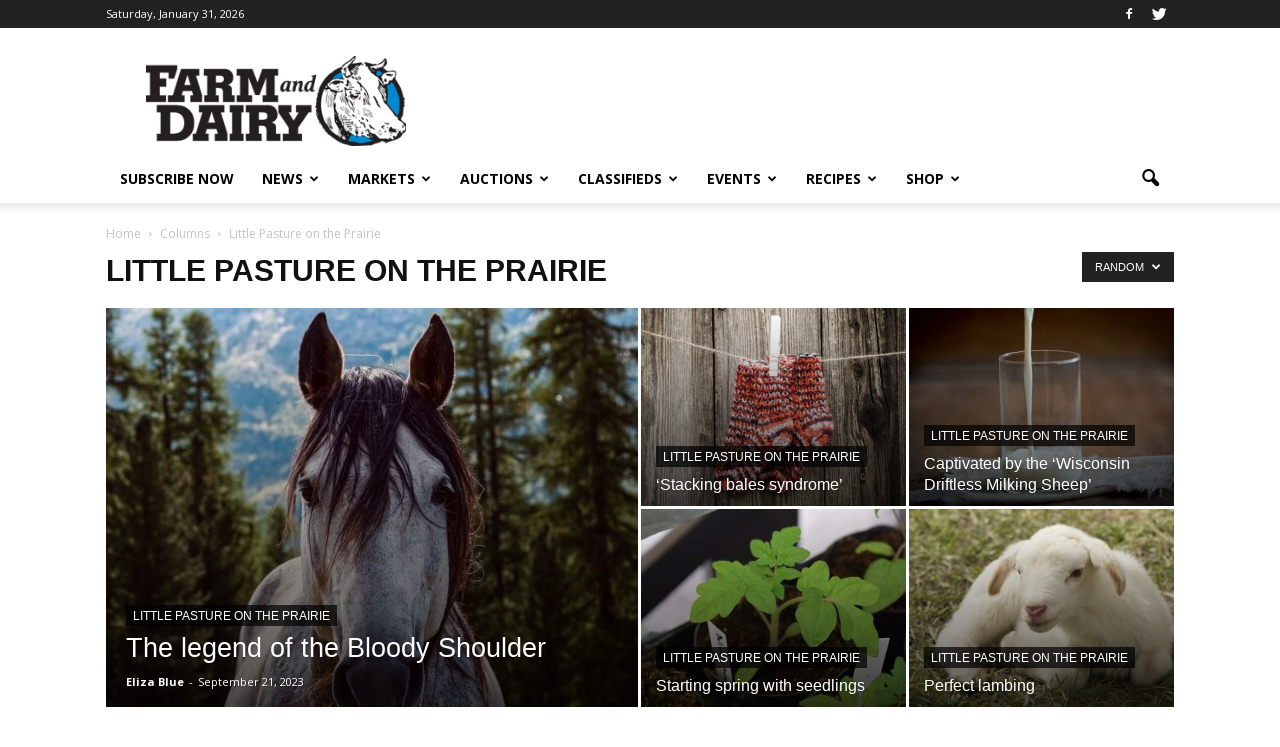

--- FILE ---
content_type: text/html; charset=UTF-8
request_url: https://www.farmanddairy.com/category/columns/littlepastureontheprairie?filter_by=random_posts
body_size: 20031
content:
<!doctype html >
<!--[if IE 8]>    <html class="ie8" lang="en"> <![endif]-->
<!--[if IE 9]>    <html class="ie9" lang="en"> <![endif]-->
<!--[if gt IE 8]><!--> <html lang="en-US" prefix="og: http://ogp.me/ns#"> <!--<![endif]-->
<head>
	<!-- Google Tag Manager -->
	<script>(function(w,d,s,l,i){w[l]=w[l]||[];w[l].push({'gtm.start':
	new Date().getTime(),event:'gtm.js'});var f=d.getElementsByTagName(s)[0],
	j=d.createElement(s),dl=l!='dataLayer'?'&l='+l:'';j.async=true;j.src=
	'https://www.googletagmanager.com/gtm.js?id='+i+dl;f.parentNode.insertBefore(j,f);
	})(window,document,'script','dataLayer','GTM-NJQRD5');</script>
	<!-- End Google Tag Manager -->
    <title>Little Pasture on the Prairie Archives - Farm and Dairy</title>
    <meta charset="UTF-8" />
    <meta http-equiv="Content-Type" content="text/html; charset=UTF-8">
    <meta name="viewport" content="width=device-width, initial-scale=1.0">
    <link rel="pingback" href="https://www.farmanddairy.com/xmlrpc.php" />
	
    <script src="https://www.google.com/recaptcha/api.js"></script>
    <script>
      function onSubmit(token) {
        document.getElementById("e-signup").submit();
      }
    </script>
    <meta name='robots' content='max-image-preview:large' />

<!-- This site is optimized with the Yoast WordPress SEO plugin v2.2.1 - https://yoast.com/wordpress/plugins/seo/ -->
<link rel="canonical" href="https://www.farmanddairy.com/category/columns/littlepastureontheprairie" />
<link rel="next" href="https://www.farmanddairy.com/category/columns/littlepastureontheprairie/page/2" />
<meta property="og:locale" content="en_US" />
<meta property="og:type" content="object" />
<meta property="og:title" content="Little Pasture on the Prairie Archives - Farm and Dairy" />
<meta property="og:url" content="https://www.farmanddairy.com/category/columns/littlepastureontheprairie" />
<meta property="og:site_name" content="Farm and Dairy" />
<!-- / Yoast WordPress SEO plugin. -->

<link rel='dns-prefetch' href='//maps.googleapis.com' />
<link rel='dns-prefetch' href='//maxcdn.bootstrapcdn.com' />
<link rel='dns-prefetch' href='//fonts.googleapis.com' />
<link href='https://fonts.gstatic.com' crossorigin rel='preconnect' />
<link rel="alternate" type="application/rss+xml" title="Farm and Dairy &raquo; Feed" href="https://www.farmanddairy.com/feed" />
<link rel="alternate" type="application/rss+xml" title="Farm and Dairy &raquo; Comments Feed" href="https://www.farmanddairy.com/comments/feed" />
<link rel="alternate" type="application/rss+xml" title="Farm and Dairy &raquo; Little Pasture on the Prairie Category Feed" href="https://www.farmanddairy.com/category/columns/littlepastureontheprairie/feed" />
<script type="text/javascript">
/* <![CDATA[ */
window._wpemojiSettings = {"baseUrl":"https:\/\/s.w.org\/images\/core\/emoji\/14.0.0\/72x72\/","ext":".png","svgUrl":"https:\/\/s.w.org\/images\/core\/emoji\/14.0.0\/svg\/","svgExt":".svg","source":{"concatemoji":"https:\/\/www.farmanddairy.com\/wp-includes\/js\/wp-emoji-release.min.js?ver=6.4.7"}};
/*! This file is auto-generated */
!function(i,n){var o,s,e;function c(e){try{var t={supportTests:e,timestamp:(new Date).valueOf()};sessionStorage.setItem(o,JSON.stringify(t))}catch(e){}}function p(e,t,n){e.clearRect(0,0,e.canvas.width,e.canvas.height),e.fillText(t,0,0);var t=new Uint32Array(e.getImageData(0,0,e.canvas.width,e.canvas.height).data),r=(e.clearRect(0,0,e.canvas.width,e.canvas.height),e.fillText(n,0,0),new Uint32Array(e.getImageData(0,0,e.canvas.width,e.canvas.height).data));return t.every(function(e,t){return e===r[t]})}function u(e,t,n){switch(t){case"flag":return n(e,"\ud83c\udff3\ufe0f\u200d\u26a7\ufe0f","\ud83c\udff3\ufe0f\u200b\u26a7\ufe0f")?!1:!n(e,"\ud83c\uddfa\ud83c\uddf3","\ud83c\uddfa\u200b\ud83c\uddf3")&&!n(e,"\ud83c\udff4\udb40\udc67\udb40\udc62\udb40\udc65\udb40\udc6e\udb40\udc67\udb40\udc7f","\ud83c\udff4\u200b\udb40\udc67\u200b\udb40\udc62\u200b\udb40\udc65\u200b\udb40\udc6e\u200b\udb40\udc67\u200b\udb40\udc7f");case"emoji":return!n(e,"\ud83e\udef1\ud83c\udffb\u200d\ud83e\udef2\ud83c\udfff","\ud83e\udef1\ud83c\udffb\u200b\ud83e\udef2\ud83c\udfff")}return!1}function f(e,t,n){var r="undefined"!=typeof WorkerGlobalScope&&self instanceof WorkerGlobalScope?new OffscreenCanvas(300,150):i.createElement("canvas"),a=r.getContext("2d",{willReadFrequently:!0}),o=(a.textBaseline="top",a.font="600 32px Arial",{});return e.forEach(function(e){o[e]=t(a,e,n)}),o}function t(e){var t=i.createElement("script");t.src=e,t.defer=!0,i.head.appendChild(t)}"undefined"!=typeof Promise&&(o="wpEmojiSettingsSupports",s=["flag","emoji"],n.supports={everything:!0,everythingExceptFlag:!0},e=new Promise(function(e){i.addEventListener("DOMContentLoaded",e,{once:!0})}),new Promise(function(t){var n=function(){try{var e=JSON.parse(sessionStorage.getItem(o));if("object"==typeof e&&"number"==typeof e.timestamp&&(new Date).valueOf()<e.timestamp+604800&&"object"==typeof e.supportTests)return e.supportTests}catch(e){}return null}();if(!n){if("undefined"!=typeof Worker&&"undefined"!=typeof OffscreenCanvas&&"undefined"!=typeof URL&&URL.createObjectURL&&"undefined"!=typeof Blob)try{var e="postMessage("+f.toString()+"("+[JSON.stringify(s),u.toString(),p.toString()].join(",")+"));",r=new Blob([e],{type:"text/javascript"}),a=new Worker(URL.createObjectURL(r),{name:"wpTestEmojiSupports"});return void(a.onmessage=function(e){c(n=e.data),a.terminate(),t(n)})}catch(e){}c(n=f(s,u,p))}t(n)}).then(function(e){for(var t in e)n.supports[t]=e[t],n.supports.everything=n.supports.everything&&n.supports[t],"flag"!==t&&(n.supports.everythingExceptFlag=n.supports.everythingExceptFlag&&n.supports[t]);n.supports.everythingExceptFlag=n.supports.everythingExceptFlag&&!n.supports.flag,n.DOMReady=!1,n.readyCallback=function(){n.DOMReady=!0}}).then(function(){return e}).then(function(){var e;n.supports.everything||(n.readyCallback(),(e=n.source||{}).concatemoji?t(e.concatemoji):e.wpemoji&&e.twemoji&&(t(e.twemoji),t(e.wpemoji)))}))}((window,document),window._wpemojiSettings);
/* ]]> */
</script>
<link rel='stylesheet' id='auctions-css' href='https://www.farmanddairy.com/wp-content/themes/Newspaper/css/auction-class-styles.css?ver=2' type='text/css' media='all' />
<link rel='stylesheet' id='custom-css' href='https://www.farmanddairy.com/wp-content/themes/Newspaper/css/fd.css?ver=3' type='text/css' media='all' />
<link rel='stylesheet' id='font-awesome-css' href='https://maxcdn.bootstrapcdn.com/font-awesome/4.4.0/css/font-awesome.min.css?ver=4.4.0' type='text/css' media='all' />
<style id='wp-emoji-styles-inline-css' type='text/css'>

	img.wp-smiley, img.emoji {
		display: inline !important;
		border: none !important;
		box-shadow: none !important;
		height: 1em !important;
		width: 1em !important;
		margin: 0 0.07em !important;
		vertical-align: -0.1em !important;
		background: none !important;
		padding: 0 !important;
	}
</style>
<link rel='stylesheet' id='bettergallery-css' href='https://www.farmanddairy.com/wp-content/plugins/osp-bettergallery-dis/style/bettergallery.css?ver=0.14' type='text/css' media='screen' />
<link rel='stylesheet' id='simpleslide-css' href='https://www.farmanddairy.com/wp-content/plugins/osp-simpleslide/style/simpleslide.css?ver=0.27' type='text/css' media='screen' />
<link rel='stylesheet' id='td-plugin-framework-css' href='https://www.farmanddairy.com/wp-content/plugins/td-api-plugin/css/style.css?ver=6.4.7' type='text/css' media='all' />
<link rel='stylesheet' id='google_font_open_sans-css' href='https://fonts.googleapis.com/css?family=Open+Sans%3A300italic%2C400italic%2C600italic%2C400%2C600%2C700&#038;ver=6.4.7' type='text/css' media='all' />
<link rel='stylesheet' id='js_composer_front-css' href='https://www.farmanddairy.com/wp-content/plugins/js_composer/assets/css/js_composer.min.css?ver=7.5' type='text/css' media='all' />
<link rel='stylesheet' id='td-theme-css' href='https://www.farmanddairy.com/wp-content/themes/Newspaper/style.css?ver=6.4' type='text/css' media='all' />
<script type="text/javascript" src="https://maps.googleapis.com/maps/api/js?v=3.exp&amp;sensor=false&amp;key=AIzaSyB2U1119wyuSveE1Q1IyytIGzv5SB8NvFI&amp;ver=6.4.7" id="google_maps_api-js"></script>
<script type="text/javascript" src="https://www.farmanddairy.com/wp-includes/js/jquery/jquery.min.js?ver=3.7.1" id="jquery-core-js"></script>
<script type="text/javascript" src="https://www.farmanddairy.com/wp-includes/js/jquery/jquery-migrate.min.js?ver=3.4.1" id="jquery-migrate-js"></script>
<script type="text/javascript" id="spbc_cookie-js-extra">
/* <![CDATA[ */
var spbcPublic = {"_ajax_nonce":"d81187bce3","_rest_nonce":"376009c363","_ajax_url":"\/wp-admin\/admin-ajax.php","_rest_url":"https:\/\/www.farmanddairy.com\/wp-json\/","data__set_cookies":"1","data__set_cookies__alt_sessions_type":"0"};
/* ]]> */
</script>
<script type="text/javascript" src="https://www.farmanddairy.com/wp-content/plugins/security-malware-firewall/js/spbc-cookie.min.js?ver=2.130" id="spbc_cookie-js"></script>
<script type="text/javascript" id="google_ad_js-js-extra">
/* <![CDATA[ */
var dfp_ad_object = [{"google_ad_script_name":"google_ad_js","script_name":null,"account_id":"\/3449389\/","asynch":true,"dir_uri":null,"positions":[{"post_id":651519,"title":"Energy News Tag - C Position in Story","ad_name":"energy_news_c_position","position_tag":"ad_pos_energy_news_c_position","sizes":[250,250],"out_of_page":true,"targeting":[]},{"post_id":455284,"title":"RURAL ADDICTION Leaderboard","ad_name":"RURAL-ADDICTION-Leaderboard","position_tag":"ad_pos_rural-addiction-leaderboard","sizes":[728,90],"out_of_page":true,"targeting":[]},{"post_id":455282,"title":"RURAL ADDICTION MOBILE Leaderboard","ad_name":"RURAL-ADDICTION-MOBILE-Leaderboard","position_tag":"ad_pos_rural-addiction-mobile-leaderboard","sizes":[320,50],"out_of_page":true,"targeting":[]},{"post_id":407725,"title":"Fair Schedule - Mobile Bottom","ad_name":"MOBILE-fair-b","position_tag":"ad_pos_mobile-fair-b","sizes":[320,50],"out_of_page":true,"targeting":[]},{"post_id":407724,"title":"Fair Schedule - Mobile Top","ad_name":"MOBILE-fair-a","position_tag":"ad_pos_mobile-fair-a","sizes":[320,50],"out_of_page":true,"targeting":[]},{"post_id":407723,"title":"Fair Schedule Sidebar C","ad_name":"fair_schedule_sidebar_c","position_tag":"ad_pos_fair_schedule_sidebar_c","sizes":[250,250],"out_of_page":true,"targeting":[]},{"post_id":407722,"title":"Fair Schedule Sidebar B","ad_name":"fair_schedule_sidebar_b","position_tag":"ad_pos_fair_schedule_sidebar_b","sizes":[250,250],"out_of_page":true,"targeting":[]},{"post_id":407721,"title":"Fair Schedule Sidebar A","ad_name":"fair_schedule_sidebar","position_tag":"ad_pos_fair_schedule_sidebar","sizes":[250,250],"out_of_page":true,"targeting":[]},{"post_id":407720,"title":"Fair Schedule Leaderboard","ad_name":"fair_schedule_leader","position_tag":"ad_pos_fair_schedule_leader","sizes":[728,90],"out_of_page":true,"targeting":[]},{"post_id":289467,"title":"PHOTO-POS-1","ad_name":"PHOTO-POS-1","position_tag":"ad_pos_photo-pos-1","sizes":[200,125],"out_of_page":false,"targeting":[]},{"post_id":289468,"title":"PHOTO-POS-2","ad_name":"PHOTO-POS-2","position_tag":"ad_pos_photo-pos-2","sizes":[200,125],"out_of_page":false,"targeting":[]},{"post_id":289469,"title":"PHOTO-POS-3","ad_name":"PHOTO-POS-3","position_tag":"ad_pos_photo-pos-3","sizes":[200,125],"out_of_page":false,"targeting":[]},{"post_id":289470,"title":"PHOTO-POS-4","ad_name":"PHOTO-POS-4","position_tag":"ad_pos_photo-pos-4","sizes":[200,125],"out_of_page":false,"targeting":[]},{"post_id":289471,"title":"SINGLE-Small-A","ad_name":"SINGLE-Small-A","position_tag":"ad_pos_single-small-a","sizes":[125,125],"out_of_page":false,"targeting":[]},{"post_id":289472,"title":"SINGLE-Small-B","ad_name":"SINGLE-Small-B","position_tag":"ad_pos_single-small-b","sizes":[125,125],"out_of_page":false,"targeting":[]},{"post_id":289473,"title":"SINGLE-Small-C","ad_name":"SINGLE-Small-C","position_tag":"ad_pos_single-small-c","sizes":[125,125],"out_of_page":false,"targeting":[]},{"post_id":289474,"title":"SINGLE-Small-D","ad_name":"SINGLE-Small-D","position_tag":"ad_pos_single-small-d","sizes":[125,125],"out_of_page":false,"targeting":[]},{"post_id":289475,"title":"truck_tractor_in_listings","ad_name":"truck_tractor_in_listings","position_tag":"ad_pos_truck_tractor_in_listings","sizes":[468,90],"out_of_page":false,"targeting":[]},{"post_id":289476,"title":"truck_tractor_search_box","ad_name":"truck_tractor_search_box","position_tag":"ad_pos_truck_tractor_search_box","sizes":[468,90],"out_of_page":false,"targeting":[]},{"post_id":289477,"title":"truck_tractor_side_250x250","ad_name":"truck_tractor_side_250x250","position_tag":"ad_pos_truck_tractor_side_250x250","sizes":[250,250],"out_of_page":false,"targeting":[]},{"post_id":289478,"title":"truck_tractor_top_1","ad_name":"truck_tractor_top_1","position_tag":"ad_pos_truck_tractor_top_1","sizes":[300,80],"out_of_page":false,"targeting":[]},{"post_id":289479,"title":"truck_tractor_top_2","ad_name":"truck_tractor_top_2","position_tag":"ad_pos_truck_tractor_top_2","sizes":[300,80],"out_of_page":false,"targeting":[]},{"post_id":289480,"title":"truck_tractor_top_3","ad_name":"truck_tractor_top_3","position_tag":"ad_pos_truck_tractor_top_3","sizes":[300,80],"out_of_page":false,"targeting":[]},{"post_id":289481,"title":"truck_tractor_top_4","ad_name":"truck_tractor_top_4","position_tag":"ad_pos_truck_tractor_top_4","sizes":[300,80],"out_of_page":false,"targeting":[]},{"post_id":289482,"title":"TRUCK-Small-A","ad_name":"TRUCK-Small-A","position_tag":"ad_pos_truck-small-a","sizes":[125,125],"out_of_page":false,"targeting":[]},{"post_id":289483,"title":"TRUCK-Small-B","ad_name":"TRUCK-Small-B","position_tag":"ad_pos_truck-small-b","sizes":[125,125],"out_of_page":false,"targeting":[]},{"post_id":289484,"title":"TRUCK-Small-C","ad_name":"TRUCK-Small-C","position_tag":"ad_pos_truck-small-c","sizes":[125,125],"out_of_page":false,"targeting":[]},{"post_id":289485,"title":"TRUCK-Small-D","ad_name":"TRUCK-Small-D","position_tag":"ad_pos_truck-small-d","sizes":[125,125],"out_of_page":false,"targeting":[]},{"post_id":289486,"title":"Wide_Skyscraper","ad_name":"Wide_Skyscraper","position_tag":"ad_pos_wide_skyscraper","sizes":[300,600],"out_of_page":false,"targeting":[]},{"post_id":289452,"title":"LPS-BAYB-SIDEBAR","ad_name":"LPS-BAYB-SIDEBAR","position_tag":"ad_pos_lps-bayb-sidebar","sizes":[250,250],"out_of_page":false,"targeting":[]},{"post_id":289453,"title":"LPS-BAYB-TOP-LEFT","ad_name":"LPS-BAYB-TOP-LEFT","position_tag":"ad_pos_lps-bayb-top-left","sizes":[293,65],"out_of_page":false,"targeting":[]},{"post_id":289454,"title":"LPS-BAYB-TOP-RIGHT","ad_name":"LPS-BAYB-TOP-RIGHT","position_tag":"ad_pos_lps-bayb-top-right","sizes":[293,65],"out_of_page":false,"targeting":[]},{"post_id":289455,"title":"LPS-PHOTO-SIDEBAR","ad_name":"LPS-PHOTO-SIDEBAR","position_tag":"ad_pos_lps-photo-sidebar","sizes":[250,250],"out_of_page":false,"targeting":[]},{"post_id":289456,"title":"LPS-PHOTO-TOP-LEFT","ad_name":"LPS-PHOTO-TOP-LEFT","position_tag":"ad_pos_lps-photo-top-left","sizes":[293,65],"out_of_page":false,"targeting":[]},{"post_id":289457,"title":"LPS-PHOTO-TOP-RIGHT","ad_name":"LPS-PHOTO-TOP-RIGHT","position_tag":"ad_pos_lps-photo-top-right","sizes":[293,65],"out_of_page":false,"targeting":[]},{"post_id":289458,"title":"MARKETS-Small-A","ad_name":"MARKETS-Small-A","position_tag":"ad_pos_markets-small-a","sizes":[125,125],"out_of_page":false,"targeting":[]},{"post_id":289459,"title":"MARKETS-Small-B","ad_name":"MARKETS-Small-B","position_tag":"ad_pos_markets-small-b","sizes":[125,125],"out_of_page":false,"targeting":[]},{"post_id":289460,"title":"MARKETS-Small-C","ad_name":"MARKETS-Small-C","position_tag":"ad_pos_markets-small-c","sizes":[125,125],"out_of_page":false,"targeting":[]},{"post_id":289461,"title":"MARKETS-Small-D","ad_name":"MARKETS-Small-D","position_tag":"ad_pos_markets-small-d","sizes":[125,125],"out_of_page":false,"targeting":[]},{"post_id":289462,"title":"MOBILE_Leaderboard-320x50","ad_name":"MOBILE_Leaderboard-320x50","position_tag":"ad_pos_mobile_leaderboard-320x50","sizes":[320,50],"out_of_page":false,"targeting":[]},{"post_id":289463,"title":"MOBILE-Leaderboard","ad_name":"MOBILE-Leaderboard","position_tag":"ad_pos_mobile-leaderboard","sizes":[320,50],"out_of_page":false,"targeting":[]},{"post_id":289464,"title":"MOBILE-Small-Square-200x200","ad_name":"MOBILE-Small-Square-200x200","position_tag":"ad_pos_mobile-small-square-200x200","sizes":[200,200],"out_of_page":false,"targeting":[]},{"post_id":289465,"title":"MOBILE-Small-Square-200x200-b","ad_name":"MOBILE-Small-Square-200x200-b","position_tag":"ad_pos_mobile-small-square-200x200-b","sizes":[200,200],"out_of_page":false,"targeting":[]},{"post_id":289466,"title":"MOBILE-Small-Square-200x200-story-top","ad_name":"MOBILE-Small-Square-200x200-story-top","position_tag":"ad_pos_mobile-small-square-200x200-story-top","sizes":[200,200],"out_of_page":false,"targeting":[]},{"post_id":289426,"title":"AUCTION-Small-A","ad_name":"AUCTION-Small-A","position_tag":"ad_pos_auction-small-a","sizes":[125,125],"out_of_page":false,"targeting":[]},{"post_id":289427,"title":"AUCTION-Small-B","ad_name":"AUCTION-Small-B","position_tag":"ad_pos_auction-small-b","sizes":[125,125],"out_of_page":false,"targeting":[]},{"post_id":289428,"title":"AUCTION-Small-C","ad_name":"AUCTION-Small-C","position_tag":"ad_pos_auction-small-c","sizes":[125,125],"out_of_page":false,"targeting":[]},{"post_id":289429,"title":"AUCTION-Small-D","ad_name":"AUCTION-Small-D","position_tag":"ad_pos_auction-small-d","sizes":[125,125],"out_of_page":false,"targeting":[]},{"post_id":289430,"title":"C_Small_Popup","ad_name":"C_Small_Popup","position_tag":"ad_pos_c_small_popup","sizes":[250,250],"out_of_page":false,"targeting":[]},{"post_id":289431,"title":"CLASSIFIED-Small-A","ad_name":"CLASSIFIED-Small-A","position_tag":"ad_pos_classified-small-a","sizes":[125,125],"out_of_page":false,"targeting":[]},{"post_id":289432,"title":"CLASSIFIED-Small-B","ad_name":"CLASSIFIED-Small-B","position_tag":"ad_pos_classified-small-b","sizes":[125,125],"out_of_page":false,"targeting":[]},{"post_id":289433,"title":"CLASSIFIED-Small-C","ad_name":"CLASSIFIED-Small-C","position_tag":"ad_pos_classified-small-c","sizes":[125,125],"out_of_page":false,"targeting":[]},{"post_id":289434,"title":"CLASSIFIED-Small-D","ad_name":"CLASSIFIED-Small-D","position_tag":"ad_pos_classified-small-d","sizes":[125,125],"out_of_page":false,"targeting":[]},{"post_id":289435,"title":"EVENTS-Small-A","ad_name":"EVENTS-Small-A","position_tag":"ad_pos_events-small-a","sizes":[125,125],"out_of_page":false,"targeting":[]},{"post_id":289436,"title":"EVENTS-Small-B","ad_name":"EVENTS-Small-B","position_tag":"ad_pos_events-small-b","sizes":[125,125],"out_of_page":false,"targeting":[]},{"post_id":289437,"title":"EVENTS-Small-C","ad_name":"EVENTS-Small-C","position_tag":"ad_pos_events-small-c","sizes":[125,125],"out_of_page":false,"targeting":[]},{"post_id":289438,"title":"EVENTS-Small-D","ad_name":"EVENTS-Small-D","position_tag":"ad_pos_events-small-d","sizes":[125,125],"out_of_page":false,"targeting":[]},{"post_id":289439,"title":"FD-Story-Bottom-250x250","ad_name":"FD-Story-Bottom-250x250","position_tag":"ad_pos_fd-story-bottom-250x250","sizes":[250,250],"out_of_page":false,"targeting":[]},{"post_id":289440,"title":"HOME-250x250-Featured-Stories","ad_name":"HOME-250x250-Featured-Stories","position_tag":"ad_pos_home-250x250-featured-stories","sizes":[250,250],"out_of_page":false,"targeting":[]},{"post_id":289441,"title":"HOME-250x250-House","ad_name":"HOME-250x250-House","position_tag":"ad_pos_home-250x250-house","sizes":[250,250],"out_of_page":false,"targeting":[]},{"post_id":289442,"title":"HOME-Leaderboard","ad_name":"HOME-Leaderboard","position_tag":"ad_pos_home-leaderboard","sizes":[728,90],"out_of_page":false,"targeting":[]},{"post_id":289443,"title":"Leaderboard","ad_name":"Leaderboard","position_tag":"ad_pos_leaderboard","sizes":[728,90],"out_of_page":false,"targeting":[]},{"post_id":289444,"title":"Leaderboard_Bottom-D","ad_name":"Leaderboard_Bottom-D","position_tag":"ad_pos_leaderboard_bottom-d","sizes":[728,90],"out_of_page":false,"targeting":[]},{"post_id":289445,"title":"LPS_Auctions_2_293x65","ad_name":"LPS_Auctions_2_293x65","position_tag":"ad_pos_lps_auctions_2_293x65","sizes":[293,65],"out_of_page":false,"targeting":[]},{"post_id":289446,"title":"LPS_Auctions_293x65","ad_name":"LPS_Auctions_293x65","position_tag":"ad_pos_lps_auctions_293x65","sizes":[293,65],"out_of_page":false,"targeting":[]},{"post_id":289447,"title":"LPS_Auctions_3_293x65","ad_name":"LPS_Auctions_3_293x65","position_tag":"ad_pos_lps_auctions_3_293x65","sizes":[293,65],"out_of_page":false,"targeting":[]},{"post_id":289448,"title":"LPS_Auctions_4_293x65","ad_name":"LPS_Auctions_4_293x65","position_tag":"ad_pos_lps_auctions_4_293x65","sizes":[293,65],"out_of_page":false,"targeting":[]},{"post_id":289449,"title":"LPS_Classifieds_2_293x65","ad_name":"LPS_Classifieds_2_293x65","position_tag":"ad_pos_lps_classifieds_2_293x65","sizes":[293,65],"out_of_page":false,"targeting":[]},{"post_id":289450,"title":"LPS_Classifieds_293x65","ad_name":"LPS_Classifieds_293x65","position_tag":"ad_pos_lps_classifieds_293x65","sizes":[293,65],"out_of_page":false,"targeting":[]},{"post_id":289451,"title":"LPS_Classifieds_3_293x65","ad_name":"LPS_Classifieds_3_293x65","position_tag":"ad_pos_lps_classifieds_3_293x65","sizes":[293,65],"out_of_page":false,"targeting":[]},{"post_id":289422,"title":"100-PHOTO-POS-1","ad_name":"100-PHOTO-POS-1","position_tag":"ad_pos_100-photo-pos-1","sizes":[200,125],"out_of_page":false,"targeting":[]},{"post_id":289423,"title":"100-PHOTO-POS-2","ad_name":"100-PHOTO-POS-2","position_tag":"ad_pos_100-photo-pos-2","sizes":[200,125],"out_of_page":false,"targeting":[]},{"post_id":289424,"title":"100-PHOTO-POS-3","ad_name":"100-PHOTO-POS-3","position_tag":"ad_pos_100-photo-pos-3","sizes":[200,125],"out_of_page":false,"targeting":[]},{"post_id":289425,"title":"100-PHOTO-POS-4","ad_name":"100-PHOTO-POS-4","position_tag":"ad_pos_100-photo-pos-4","sizes":[200,125],"out_of_page":false,"targeting":[]}],"page_targeting":{"Page":["category","columns","littlepastureontheprairie"],"Category":["Columns","Little Pasture on the Prairie"],"Tag":["autumn"]}}];
/* ]]> */
</script>
<script type="text/javascript" src="https://www.farmanddairy.com/wp-content/plugins/dfp-ads/assets/js/google-ads.min.js?ver=6.4.7" id="google_ad_js-js"></script>
<script type="text/javascript" src="https://www.farmanddairy.com/wp-content/plugins/dfp-ads/assets/js/dfp-ads.min.js?ver=6.6" id="dfp_ads-js"></script>
<script></script><link rel="https://api.w.org/" href="https://www.farmanddairy.com/wp-json/" /><link rel="alternate" type="application/json" href="https://www.farmanddairy.com/wp-json/wp/v2/categories/6609" /><link rel="EditURI" type="application/rsd+xml" title="RSD" href="https://www.farmanddairy.com/xmlrpc.php?rsd" />
<meta name="generator" content="WordPress 6.4.7" />
<!--[if lt IE 9]><script src="https://html5shim.googlecode.com/svn/trunk/html5.js"></script><![endif]-->
    <meta name="generator" content="Powered by WPBakery Page Builder - drag and drop page builder for WordPress."/>

<!-- JS generated by theme -->

<script>
    

var tdBlocksArray = []; //here we store all the items for the current page

//td_block class - each ajax block uses a object of this class for requests
function tdBlock() {
    this.id = '';
    this.block_type = 1; //block type id (1-234 etc)
    this.atts = '';
    this.td_column_number = '';
    this.td_current_page = 1; //
    this.post_count = 0; //from wp
    this.found_posts = 0; //from wp
    this.max_num_pages = 0; //from wp
    this.td_filter_value = ''; //current live filter value
    this.is_ajax_running = false;
    this.td_user_action = ''; // load more or infinite loader (used by the animation)
    this.header_color = '';
    this.ajax_pagination_infinite_stop = ''; //show load more at page x
}

    
    
        // td_js_generator - mini detector
        (function(){
            var htmlTag = document.getElementsByTagName("html")[0];

            if ( navigator.userAgent.indexOf("MSIE 10.0") > -1 ) {
                htmlTag.className += ' ie10';
            }

            if ( !!navigator.userAgent.match(/Trident.*rv\:11\./) ) {
                htmlTag.className += ' ie11';
            }

            if ( /(iPad|iPhone|iPod)/g.test(navigator.userAgent) ) {
                htmlTag.className += ' td-md-is-ios';
            }

            var user_agent = navigator.userAgent.toLowerCase();
            if ( user_agent.indexOf("android") > -1 ) {
                htmlTag.className += ' td-md-is-android';
            }

            if ( -1 !== navigator.userAgent.indexOf('Mac OS X')  ) {
                htmlTag.className += ' td-md-is-os-x';
            }

            if ( /chrom(e|ium)/.test(navigator.userAgent.toLowerCase()) ) {
               htmlTag.className += ' td-md-is-chrome';
            }

            if ( -1 !== navigator.userAgent.indexOf('Firefox') ) {
                htmlTag.className += ' td-md-is-firefox';
            }

            if ( -1 !== navigator.userAgent.indexOf('Safari') && -1 === navigator.userAgent.indexOf('Chrome') ) {
                htmlTag.className += ' td-md-is-safari';
            }

        })();




        var tdLocalCache = {};

        ( function () {
            "use strict";

            tdLocalCache = {
                data: {},
                remove: function (resource_id) {
                    delete tdLocalCache.data[resource_id];
                },
                exist: function (resource_id) {
                    return tdLocalCache.data.hasOwnProperty(resource_id) && tdLocalCache.data[resource_id] !== null;
                },
                get: function (resource_id) {
                    return tdLocalCache.data[resource_id];
                },
                set: function (resource_id, cachedData) {
                    tdLocalCache.remove(resource_id);
                    tdLocalCache.data[resource_id] = cachedData;
                }
            };
        })();

    
    
var td_viewport_interval_list=[{"limit_bottom":767,"sidebar_width":228},{"limit_bottom":1018,"sidebar_width":300},{"limit_bottom":1140,"sidebar_width":324}];
var td_ajax_url="https:\/\/www.farmanddairy.com\/wp-admin\/admin-ajax.php?td_theme_name=Newspaper&v=6.4";
var td_get_template_directory_uri="https:\/\/www.farmanddairy.com\/wp-content\/themes\/Newspaper";
var tds_snap_menu="smart_snap_always";
var tds_logo_on_sticky="show_header_logo";
var tds_header_style="";
var td_please_wait="Please wait...";
var td_email_user_pass_incorrect="User or password incorrect!";
var td_email_user_incorrect="Email or username incorrect!";
var td_email_incorrect="Email incorrect!";
var tds_more_articles_on_post_enable="";
var tds_more_articles_on_post_time_to_wait="";
var tds_more_articles_on_post_pages_distance_from_top=0;
var tds_theme_color_site_wide="#4db2ec";
var tds_smart_sidebar="enabled";
var td_theme_v="Ni40";
var td_theme_n="TmV3c3BhcGVy";
var td_magnific_popup_translation_tPrev="Previous (Left arrow key)";
var td_magnific_popup_translation_tNext="Next (Right arrow key)";
var td_magnific_popup_translation_tCounter="%curr% of %total%";
var td_magnific_popup_translation_ajax_tError="The content from %url% could not be loaded.";
var td_magnific_popup_translation_image_tError="The image #%curr% could not be loaded.";
var td_ad_background_click_link="";
var td_ad_background_click_target="";
</script>


<!-- Header style compiled by theme -->

<style>
    
.block-title > span,
    .block-title > a,
    .block-title > label,
    .widgettitle,
    .widgettitle:after,
    .td-trending-now-title,
    .td-trending-now-wrapper:hover .td-trending-now-title,
    .wpb_tabs li.ui-tabs-active a,
    .wpb_tabs li:hover a,
    .td-related-title .td-cur-simple-item,
    .woocommerce .product .products h2,
    .td-subcat-filter .td-subcat-dropdown:hover .td-subcat-more {
        background-color: #222222;
    }

    .woocommerce div.product .woocommerce-tabs ul.tabs li.active {
    	background-color: #222222 !important;
    }

    .block-title,
    .td-related-title,
    .wpb_tabs .wpb_tabs_nav,
    .woocommerce div.product .woocommerce-tabs ul.tabs:before {
        border-color: #222222;
    }

    
    .post blockquote p,
    .page blockquote p,
    .td-post-text-content blockquote p {
        font-style:normal;
	
    }
    
    .post .td_quote_box p,
    .page .td_quote_box p {
        font-style:normal;
	
    }
    
    .post .td_pull_quote p,
    .page .td_pull_quote p {
        font-style:normal;
	
    }
    
    .td-post-template-2 .td-post-sub-title,
    .td-post-template-3 .td-post-sub-title,
    .td-post-template-6 .td-post-sub-title,
    .td-post-template-7 .td-post-sub-title,
    .td-post-template-8 .td-post-sub-title {
        font-family:Roboto;
	font-style:normal;
	font-weight:normal;
	text-transform:capitalize;
	
    }




	
	.footer-text-wrap {
		font-family:Roboto;
	font-weight:bold;
	
	}
</style>

<noscript><style> .wpb_animate_when_almost_visible { opacity: 1; }</style></noscript>
</head>


<body class="archive category category-littlepastureontheprairie category-6609 desktop chrome td_category_template_1 td_category_top_posts_style_1 wpb-js-composer js-comp-ver-7.5 vc_responsive td-full-layout" itemscope="itemscope" itemtype="https://schema.org/WebPage">
<!-- Google Tag Manager (noscript) -->
<noscript><iframe src="https://www.googletagmanager.com/ns.html?id=GTM-NJQRD5"
height="0" width="0" style="display:none;visibility:hidden"></iframe></noscript>
<!-- End Google Tag Manager (noscript) -->

<div class="td-scroll-up"><i class="td-icon-menu-up"></i></div>

<div id="td-outer-wrap">

    <div class="td-transition-content-and-menu td-mobile-nav-wrap">
        <div id="td-mobile-nav">
    <!-- mobile menu close -->
    <div class="td-mobile-close">
        <a href="#">CLOSE</a>
        <div class="td-nav-triangle"></div>
    </div>

    <div class="td-mobile-content">
        <div class="menu-main-navigation-container"><ul id="menu-main-navigation" class=""><li id="menu-item-290127" class="menu-item menu-item-type-custom menu-item-object-custom menu-item-first menu-item-290127"><a href="https://www.farmanddairy.com/subscribe/?utm_campaign=internal&#038;utm_source=header_menu_subscribe_now&#038;utm_medium=link">Subscribe Now</a></li>
<li id="menu-item-289487" class="menu-item menu-item-type-taxonomy menu-item-object-category menu-item-has-children menu-item-289487"><a href="https://www.farmanddairy.com/category/news">News</a>
<ul class="sub-menu">
	<li id="menu-item-0" class="menu-item-0"><a href="https://www.farmanddairy.com/category/news/ffa-and-4h-news">FFA &amp; 4H News</a></li>
	<li class="menu-item-0"><a href="https://www.farmanddairy.com/category/news/letters-to-the-editor">Letters to the Editor</a></li>
	<li class="menu-item-0"><a href="https://www.farmanddairy.com/category/news/the-racing-report">The Racing Report</a></li>
</ul>
</li>
<li id="menu-item-290120" class="menu-item menu-item-type-taxonomy menu-item-object-category menu-item-has-children menu-item-290120"><a href="https://www.farmanddairy.com/category/market-news">Markets</a>
<ul class="sub-menu">
	<li id="menu-item-290121" class="menu-item menu-item-type-post_type menu-item-object-page menu-item-290121"><a href="https://www.farmanddairy.com/ohio">Ohio Market Report</a></li>
	<li id="menu-item-290124" class="menu-item menu-item-type-post_type menu-item-object-page menu-item-290124"><a href="https://www.farmanddairy.com/pennsylvania">PA Market Report</a></li>
	<li id="menu-item-290122" class="menu-item menu-item-type-post_type menu-item-object-page menu-item-290122"><a href="https://www.farmanddairy.com/new-york">NY Market Report</a></li>
	<li id="menu-item-290123" class="menu-item menu-item-type-post_type menu-item-object-page menu-item-290123"><a href="https://www.farmanddairy.com/west-virginia">WV Market Report</a></li>
	<li id="menu-item-290125" class="menu-item menu-item-type-post_type menu-item-object-page menu-item-290125"><a href="https://www.farmanddairy.com/grain-markets">Grain Markets</a></li>
</ul>
</li>
<li id="menu-item-289490" class="menu-item menu-item-type-custom menu-item-object-custom menu-item-has-children menu-item-289490"><a href="https://www.farmanddairy.com/auctions">Auctions</a>
<ul class="sub-menu">
	<li id="menu-item-291593" class="menu-item menu-item-type-custom menu-item-object-custom menu-item-291593"><a href="https://www.farmanddairy.com/auctions">View All Auctions</a></li>
	<li id="menu-item-832154" class="menu-item menu-item-type-post_type menu-item-object-page menu-item-832154"><a href="https://www.farmanddairy.com/auction-guide-zone-map">Auction Guide Zone Map</a></li>
	<li id="menu-item-289491" class="menu-item menu-item-type-taxonomy menu-item-object-auction_type menu-item-289491"><a href="https://www.farmanddairy.com/auction-type/agriculture-farm">Agriculture / Farm</a></li>
	<li id="menu-item-289492" class="menu-item menu-item-type-taxonomy menu-item-object-auction_type menu-item-289492"><a href="https://www.farmanddairy.com/auction-type/antiques-collectibles">Antiques &amp; Collectibles</a></li>
	<li id="menu-item-289493" class="menu-item menu-item-type-taxonomy menu-item-object-auction_type menu-item-289493"><a href="https://www.farmanddairy.com/auction-type/art-2">Art</a></li>
	<li id="menu-item-289494" class="menu-item menu-item-type-taxonomy menu-item-object-auction_type menu-item-289494"><a href="https://www.farmanddairy.com/auction-type/bankruptcy-2">Bankruptcy</a></li>
	<li id="menu-item-289495" class="menu-item menu-item-type-taxonomy menu-item-object-auction_type menu-item-289495"><a href="https://www.farmanddairy.com/auction-type/business-office">Business &amp; Office</a></li>
	<li id="menu-item-289496" class="menu-item menu-item-type-taxonomy menu-item-object-auction_type menu-item-289496"><a href="https://www.farmanddairy.com/auction-type/charity-benefit">Charity / Benefit</a></li>
	<li id="menu-item-289497" class="menu-item menu-item-type-taxonomy menu-item-object-auction_type menu-item-289497"><a href="https://www.farmanddairy.com/auction-type/consignment">Consignment</a></li>
	<li id="menu-item-289498" class="menu-item menu-item-type-taxonomy menu-item-object-auction_type menu-item-289498"><a href="https://www.farmanddairy.com/auction-type/estate">Estate</a></li>
	<li id="menu-item-289499" class="menu-item menu-item-type-taxonomy menu-item-object-auction_type menu-item-289499"><a href="https://www.farmanddairy.com/auction-type/firearms">Firearms</a></li>
	<li id="menu-item-289500" class="menu-item menu-item-type-taxonomy menu-item-object-auction_type menu-item-289500"><a href="https://www.farmanddairy.com/auction-type/government-2">Government</a></li>
	<li id="menu-item-289501" class="menu-item menu-item-type-taxonomy menu-item-object-auction_type menu-item-289501"><a href="https://www.farmanddairy.com/auction-type/home-improvement-lawn-garden">Home Improvement / Lawn &amp; Garden</a></li>
	<li id="menu-item-289502" class="menu-item menu-item-type-taxonomy menu-item-object-auction_type menu-item-289502"><a href="https://www.farmanddairy.com/auction-type/household">Household</a></li>
	<li id="menu-item-289503" class="menu-item menu-item-type-taxonomy menu-item-object-auction_type menu-item-289503"><a href="https://www.farmanddairy.com/auction-type/jewelry-watches">Jewelry &amp; Watches</a></li>
	<li id="menu-item-289504" class="menu-item menu-item-type-taxonomy menu-item-object-auction_type menu-item-289504"><a href="https://www.farmanddairy.com/auction-type/liquidation">Liquidation</a></li>
	<li id="menu-item-289505" class="menu-item menu-item-type-taxonomy menu-item-object-auction_type menu-item-289505"><a href="https://www.farmanddairy.com/auction-type/machinery-equipment">Machinery &amp; Equipment</a></li>
	<li id="menu-item-289506" class="menu-item menu-item-type-taxonomy menu-item-object-auction_type menu-item-289506"><a href="https://www.farmanddairy.com/auction-type/motors">Motors</a></li>
	<li id="menu-item-289507" class="menu-item menu-item-type-taxonomy menu-item-object-auction_type menu-item-289507"><a href="https://www.farmanddairy.com/auction-type/new-merchandise">New Merchandise</a></li>
	<li id="menu-item-289508" class="menu-item menu-item-type-taxonomy menu-item-object-auction_type menu-item-289508"><a href="https://www.farmanddairy.com/auction-type/online-only">Online Only</a></li>
	<li id="menu-item-289509" class="menu-item menu-item-type-taxonomy menu-item-object-auction_type menu-item-289509"><a href="https://www.farmanddairy.com/auction-type/real-estate-2">Real Estate</a></li>
	<li id="menu-item-289510" class="menu-item menu-item-type-taxonomy menu-item-object-auction_type menu-item-289510"><a href="https://www.farmanddairy.com/auction-type/sports-outdoor">Sports &amp; Outdoor</a></li>
	<li id="menu-item-289511" class="menu-item menu-item-type-taxonomy menu-item-object-auction_type menu-item-289511"><a href="https://www.farmanddairy.com/auction-type/surplus">Surplus</a></li>
</ul>
</li>
<li id="menu-item-290111" class="menu-item menu-item-type-custom menu-item-object-custom menu-item-has-children menu-item-290111"><a href="https://www.farmanddairy.com/classifieds">Classifieds</a>
<ul class="sub-menu">
	<li id="menu-item-291592" class="menu-item menu-item-type-custom menu-item-object-custom menu-item-291592"><a href="http://www.farmanddairy.com/classifieds">View All Classifieds</a></li>
	<li id="menu-item-290128" class="menu-item menu-item-type-custom menu-item-object-custom menu-item-290128"><a href="http://www.farmanddairy.com/classified-submit">Place Your Classified Online</a></li>
</ul>
</li>
<li id="menu-item-290118" class="menu-item menu-item-type-custom menu-item-object-custom menu-item-has-children menu-item-290118"><a href="https://www.farmanddairy.com/events">Events</a>
<ul class="sub-menu">
	<li id="menu-item-674032" class="menu-item menu-item-type-custom menu-item-object-custom menu-item-674032"><a href="https://www.farmanddairy.com/events/category/fairs">Fair Listings</a></li>
	<li id="menu-item-290151" class="menu-item menu-item-type-taxonomy menu-item-object-event_type menu-item-290151"><a href="https://www.farmanddairy.com/events/category/community-events">Community Events</a></li>
	<li id="menu-item-290153" class="menu-item menu-item-type-taxonomy menu-item-object-event_type menu-item-290153"><a href="https://www.farmanddairy.com/events/category/equine-events">Equine Events</a></li>
	<li id="menu-item-290152" class="menu-item menu-item-type-taxonomy menu-item-object-event_type menu-item-290152"><a href="https://www.farmanddairy.com/events/category/farm-events">Farm Events</a></li>
	<li id="menu-item-290150" class="menu-item menu-item-type-taxonomy menu-item-object-event_type menu-item-290150"><a href="https://www.farmanddairy.com/events/category/truck-and-tractor-pulls">Truck and Tractor Pulls</a></li>
	<li id="menu-item-290154" class="menu-item menu-item-type-post_type menu-item-object-page menu-item-290154"><a href="https://www.farmanddairy.com/submit-event">Submit Event</a></li>
</ul>
</li>
<li id="menu-item-314407" class="menu-item menu-item-type-custom menu-item-object-custom menu-item-has-children menu-item-314407"><a href="https://www.farmanddairy.com/recipes">Recipes</a>
<ul class="sub-menu">
	<li id="menu-item-314408" class="menu-item menu-item-type-taxonomy menu-item-object-category menu-item-314408"><a href="https://www.farmanddairy.com/category/aroundthetable">Around the Table</a></li>
	<li id="menu-item-314409" class="menu-item menu-item-type-custom menu-item-object-custom menu-item-314409"><a href="http://www.farmanddairy.com/recipes">View All Recipes</a></li>
</ul>
</li>
<li id="menu-item-290146" class="menu-item menu-item-type-custom menu-item-object-custom menu-item-has-children menu-item-290146"><a href="#">Shop</a>
<ul class="sub-menu">
	<li id="menu-item-290147" class="menu-item menu-item-type-custom menu-item-object-custom menu-item-290147"><a href="https://www.farmanddairy.com/subscribe/?utm_campaign=internal&#038;utm_source=header_menu_shop_dropdown&#038;utm_medium=link">Subscription Sales</a></li>
	<li id="menu-item-290148" class="menu-item menu-item-type-custom menu-item-object-custom menu-item-290148"><a href="https://www.farmanddairy.com/classified-submit">Place a Classified</a></li>
	<li id="menu-item-583105" class="menu-item menu-item-type-custom menu-item-object-custom menu-item-583105"><a href="https://www.farmanddairy.com/advertise">Display Advertising Rates</a></li>
	<li id="menu-item-290149" class="menu-item menu-item-type-custom menu-item-object-custom menu-item-290149"><a href="https://www.farmanddairy.com/shop">Merchandise</a></li>
	<li id="menu-item-309026" class="menu-item menu-item-type-custom menu-item-object-custom menu-item-309026"><a href="https://www.farmanddairy.com/the-search/?keyword=&#038;zipcode=&#038;current_search=newsstands">Newsstand Locator</a></li>
</ul>
</li>
</ul></div>    </div>
</div>    </div>

        <div class="td-transition-content-and-menu td-content-wrap">



<!--
Header style 1
-->

<div class="td-header-wrap td-header-style-1">

    <div class="td-header-top-menu-full">
        <div class="td-container td-header-row td-header-top-menu">
            
    <div class="top-bar-style-1">
        
<div class="td-header-sp-top-menu">

    <div class="td_data_time">Saturday, January 31, 2026</div></div>
        <div class="td-header-sp-top-widget">
    <span class="td-social-icon-wrap"><a target="_blank" href="http://www.facebook.com/farmanddairy" title="Facebook"><i class="td-icon-font td-icon-facebook"></i></a></span><span class="td-social-icon-wrap"><a target="_blank" href="http://www.twitter.com/farmanddairy" title="Twitter"><i class="td-icon-font td-icon-twitter"></i></a></span></div>
    </div>

        </div>
    </div>

    <div class="td-banner-wrap-full td-logo-wrap-full">
        <div class="td-container td-header-row td-header-header">
            <div class="td-header-sp-logo">
                        <a itemprop="url" href="https://www.farmanddairy.com/"><img src="https://d27p2a3djqwgnt.cloudfront.net/wp-content/uploads/2020/04/28100108/fd-logo.png" alt=""/></a>
        <meta itemprop="name" content="Farm and Dairy">
                </div>
            <div class="td-header-sp-recs">
                <div class="td-header-rec-wrap">
     
 <!-- Leaderboard -->		<div id="ad_pos_leaderboard"
		     class="ad_pos_leaderboard Leaderboard dfp_ad_pos">
			<script type='text/javascript'>
				googletag.cmd.push(function () {
					googletag.display('ad_pos_leaderboard');
				});
			</script>
		</div>
		</div>            </div>
        </div>
    </div>

    <div class="td-header-menu-wrap-full">
        <div class="td-header-menu-wrap td-header-gradient">
            <div class="td-container td-header-row td-header-main-menu">
                <div id="td-header-menu" role="navigation" itemscope="itemscope" itemtype="https://schema.org/SiteNavigationElement">
    <div id="td-top-mobile-toggle"><a href="#"><i class="td-icon-font td-icon-mobile"></i></a></div>
    <div class="td-main-menu-logo">
        			<a itemprop="url" class="td-mobile-logo td-sticky-header" href="https://www.farmanddairy.com/"><img src="https://farmanddairy.com/wp-content/uploads/2015/10/fd-logo-top-white-1x.png" alt=""/></a>
			<meta itemprop="name" content="Farm and Dairy">
					<a itemprop="url" class="td-header-logo td-sticky-header" href="https://www.farmanddairy.com/"><img src="https://d27p2a3djqwgnt.cloudfront.net/wp-content/uploads/2020/04/28100108/fd-logo.png" alt=""/></a>
			<meta itemprop="name" content="Farm and Dairy">
		    </div>
    <div class="menu-main-navigation-container"><ul id="menu-main-navigation-1" class="sf-menu"><li class="menu-item menu-item-type-custom menu-item-object-custom menu-item-first td-menu-item td-normal-menu menu-item-290127"><a href="https://www.farmanddairy.com/subscribe/?utm_campaign=internal&#038;utm_source=header_menu_subscribe_now&#038;utm_medium=link">Subscribe Now</a></li>
<li class="menu-item menu-item-type-taxonomy menu-item-object-category td-menu-item td-mega-menu menu-item-289487"><a href="https://www.farmanddairy.com/category/news">News</a>
<ul class="sub-menu">
	<li class="menu-item-0"><div class="td-container-border"><div class="td-mega-grid"><script>var block_td_uid_1_697ebd7debe9a = new tdBlock();
block_td_uid_1_697ebd7debe9a.id = "td_uid_1_697ebd7debe9a";
block_td_uid_1_697ebd7debe9a.atts = '{"limit":4,"td_column_number":3,"ajax_pagination":"next_prev","category_id":"3","show_child_cat":30,"td_ajax_filter_type":"td_category_ids_filter","td_ajax_preloading":"","class":"td_block_id_3845041343 td_uid_1_697ebd7debe9a_rand"}';
block_td_uid_1_697ebd7debe9a.td_column_number = "3";
block_td_uid_1_697ebd7debe9a.block_type = "td_block_mega_menu";
block_td_uid_1_697ebd7debe9a.post_count = "4";
block_td_uid_1_697ebd7debe9a.found_posts = "22537";
block_td_uid_1_697ebd7debe9a.header_color = "";
block_td_uid_1_697ebd7debe9a.ajax_pagination_infinite_stop = "";
block_td_uid_1_697ebd7debe9a.max_num_pages = "5635";
tdBlocksArray.push(block_td_uid_1_697ebd7debe9a);
</script><div class="td_block_wrap td_block_mega_menu td_block_id_3845041343 td_uid_1_697ebd7debe9a_rand  td_with_ajax_pagination td-pb-border-top"><div class="td_mega_menu_sub_cats"><div class="block-mega-child-cats"><a class="cur-sub-cat mega-menu-sub-cat-td_uid_1_697ebd7debe9a" id="td_uid_2_697ebd7e02cb8" data-td_block_id="td_uid_1_697ebd7debe9a" data-td_filter_value="" href="https://www.farmanddairy.com/category/news">All</a><a class="mega-menu-sub-cat-td_uid_1_697ebd7debe9a"  id="td_uid_3_697ebd7e02d08" data-td_block_id="td_uid_1_697ebd7debe9a" data-td_filter_value="5" href="https://www.farmanddairy.com/category/news/ffa-and-4h-news">FFA &amp; 4H News</a><a class="mega-menu-sub-cat-td_uid_1_697ebd7debe9a"  id="td_uid_4_697ebd7e02d32" data-td_block_id="td_uid_1_697ebd7debe9a" data-td_filter_value="20" href="https://www.farmanddairy.com/category/news/letters-to-the-editor">Letters to the Editor</a><a class="mega-menu-sub-cat-td_uid_1_697ebd7debe9a"  id="td_uid_5_697ebd7e02d55" data-td_block_id="td_uid_1_697ebd7debe9a" data-td_filter_value="7673" href="https://www.farmanddairy.com/category/news/the-racing-report">The Racing Report</a></div></div><div id=td_uid_1_697ebd7debe9a class="td_block_inner"><div class="td-mega-row"><div class="td-mega-span">
        <div class="td_module_mega_menu td_mod_mega_menu">
            <div class="td-module-image">
                <div class="td-module-thumb"><a href="https://www.farmanddairy.com/news/farm-and-dairy-weekly-rundown-episode-42-1-29-26/903054.html" rel="bookmark" title="Farm and Dairy Weekly Rundown: Episode 42 (1-29-26)"><img width="218" height="150" itemprop="image" class="entry-thumb" src="https://www.farmanddairy.com/wp-content/uploads/2026/01/tease-1-218x150.jpg" alt="" title="Farm and Dairy Weekly Rundown: Episode 42 (1-29-26)"/></a></div>                <a href="https://www.farmanddairy.com/category/news" class="td-post-category">News</a>            </div>

            <div class="item-details">
                <h3 itemprop="name" class="entry-title td-module-title"><a itemprop="url" href="https://www.farmanddairy.com/news/farm-and-dairy-weekly-rundown-episode-42-1-29-26/903054.html" rel="bookmark" title="Farm and Dairy Weekly Rundown: Episode 42 (1-29-26)">Farm and Dairy Weekly Rundown: Episode 42 (1-29-26)</a></h3>            </div>
        </div>
        </div><div class="td-mega-span">
        <div class="td_module_mega_menu td_mod_mega_menu">
            <div class="td-module-image">
                <div class="td-module-thumb"><a href="https://www.farmanddairy.com/news/the-hunters-honor-system-why-some-states-are-banning-trail-cameras/903029.html" rel="bookmark" title="The Hunter’s Honor System: Why some states are banning trail cameras"><img width="218" height="150" itemprop="image" class="entry-thumb" src="https://www.farmanddairy.com/wp-content/uploads/2026/01/camera-1316021_1920-218x150.jpg" alt="" title="The Hunter’s Honor System: Why some states are banning trail cameras"/></a></div>                <a href="https://www.farmanddairy.com/category/columns" class="td-post-category">Columns</a>            </div>

            <div class="item-details">
                <h3 itemprop="name" class="entry-title td-module-title"><a itemprop="url" href="https://www.farmanddairy.com/news/the-hunters-honor-system-why-some-states-are-banning-trail-cameras/903029.html" rel="bookmark" title="The Hunter’s Honor System: Why some states are banning trail cameras">The Hunter’s Honor System: Why some states are banning trail cameras</a></h3>            </div>
        </div>
        </div><div class="td-mega-span">
        <div class="td_module_mega_menu td_mod_mega_menu">
            <div class="td-module-image">
                <div class="td-module-thumb"><a href="https://www.farmanddairy.com/news/right-tree-right-place-a-guide-to-spring-tree-planting-in-ohio/903025.html" rel="bookmark" title="Right tree, right place: A guide to spring tree planting in Ohio"><img width="218" height="150" itemprop="image" class="entry-thumb" src="https://www.farmanddairy.com/wp-content/uploads/2026/01/buckeye-the-dog-218x150.png" alt="" title="Right tree, right place: A guide to spring tree planting in Ohio"/></a></div>                <a href="https://www.farmanddairy.com/category/news" class="td-post-category">News</a>            </div>

            <div class="item-details">
                <h3 itemprop="name" class="entry-title td-module-title"><a itemprop="url" href="https://www.farmanddairy.com/news/right-tree-right-place-a-guide-to-spring-tree-planting-in-ohio/903025.html" rel="bookmark" title="Right tree, right place: A guide to spring tree planting in Ohio">Right tree, right place: A guide to spring tree planting in&#8230;</a></h3>            </div>
        </div>
        </div><div class="td-mega-span">
        <div class="td_module_mega_menu td_mod_mega_menu">
            <div class="td-module-image">
                <div class="td-module-thumb"><a href="https://www.farmanddairy.com/news/round-up-of-ffa-news-for-the-week-of-jan-29-2026/903015.html" rel="bookmark" title="Round-up of FFA news for the week of Jan. 29, 2026"><img width="218" height="150" itemprop="image" class="entry-thumb" src="https://www.farmanddairy.com/wp-content/uploads/2026/01/IMG_4061-218x150.jpg" alt="" title="Round-up of FFA news for the week of Jan. 29, 2026"/></a></div>                <a href="https://www.farmanddairy.com/category/news/ffa-and-4h-news" class="td-post-category">FFA &amp; 4H News</a>            </div>

            <div class="item-details">
                <h3 itemprop="name" class="entry-title td-module-title"><a itemprop="url" href="https://www.farmanddairy.com/news/round-up-of-ffa-news-for-the-week-of-jan-29-2026/903015.html" rel="bookmark" title="Round-up of FFA news for the week of Jan. 29, 2026">Round-up of FFA news for the week of Jan. 29, 2026</a></h3>            </div>
        </div>
        </div></div></div><div class="td-next-prev-wrap"><a href="#" class="td-ajax-prev-page ajax-page-disabled" id="prev-page-td_uid_1_697ebd7debe9a" data-td_block_id="td_uid_1_697ebd7debe9a"><i class="td-icon-font td-icon-menu-left"></i></a><a href="#"  class="td-ajax-next-page" id="next-page-td_uid_1_697ebd7debe9a" data-td_block_id="td_uid_1_697ebd7debe9a"><i class="td-icon-font td-icon-menu-right"></i></a></div><div class="clearfix"></div></div> <!-- ./block1 --></div></div></li>
</ul>
</li>
<li class="menu-item menu-item-type-taxonomy menu-item-object-category menu-item-has-children td-menu-item td-normal-menu menu-item-290120"><a href="https://www.farmanddairy.com/category/market-news">Markets</a>
<ul class="sub-menu">
	<li class="menu-item menu-item-type-post_type menu-item-object-page td-menu-item td-normal-menu menu-item-290121"><a href="https://www.farmanddairy.com/ohio">Ohio Market Report</a></li>
	<li class="menu-item menu-item-type-post_type menu-item-object-page td-menu-item td-normal-menu menu-item-290124"><a href="https://www.farmanddairy.com/pennsylvania">PA Market Report</a></li>
	<li class="menu-item menu-item-type-post_type menu-item-object-page td-menu-item td-normal-menu menu-item-290122"><a href="https://www.farmanddairy.com/new-york">NY Market Report</a></li>
	<li class="menu-item menu-item-type-post_type menu-item-object-page td-menu-item td-normal-menu menu-item-290123"><a href="https://www.farmanddairy.com/west-virginia">WV Market Report</a></li>
	<li class="menu-item menu-item-type-post_type menu-item-object-page td-menu-item td-normal-menu menu-item-290125"><a href="https://www.farmanddairy.com/grain-markets">Grain Markets</a></li>
</ul>
</li>
<li class="menu-item menu-item-type-custom menu-item-object-custom menu-item-has-children td-menu-item td-normal-menu menu-item-289490"><a href="https://www.farmanddairy.com/auctions">Auctions</a>
<ul class="sub-menu">
	<li class="menu-item menu-item-type-custom menu-item-object-custom td-menu-item td-normal-menu menu-item-291593"><a href="https://www.farmanddairy.com/auctions">View All Auctions</a></li>
	<li class="menu-item menu-item-type-post_type menu-item-object-page td-menu-item td-normal-menu menu-item-832154"><a href="https://www.farmanddairy.com/auction-guide-zone-map">Auction Guide Zone Map</a></li>
	<li class="menu-item menu-item-type-taxonomy menu-item-object-auction_type td-menu-item td-normal-menu menu-item-289491"><a href="https://www.farmanddairy.com/auction-type/agriculture-farm">Agriculture / Farm</a></li>
	<li class="menu-item menu-item-type-taxonomy menu-item-object-auction_type td-menu-item td-normal-menu menu-item-289492"><a href="https://www.farmanddairy.com/auction-type/antiques-collectibles">Antiques &amp; Collectibles</a></li>
	<li class="menu-item menu-item-type-taxonomy menu-item-object-auction_type td-menu-item td-normal-menu menu-item-289493"><a href="https://www.farmanddairy.com/auction-type/art-2">Art</a></li>
	<li class="menu-item menu-item-type-taxonomy menu-item-object-auction_type td-menu-item td-normal-menu menu-item-289494"><a href="https://www.farmanddairy.com/auction-type/bankruptcy-2">Bankruptcy</a></li>
	<li class="menu-item menu-item-type-taxonomy menu-item-object-auction_type td-menu-item td-normal-menu menu-item-289495"><a href="https://www.farmanddairy.com/auction-type/business-office">Business &amp; Office</a></li>
	<li class="menu-item menu-item-type-taxonomy menu-item-object-auction_type td-menu-item td-normal-menu menu-item-289496"><a href="https://www.farmanddairy.com/auction-type/charity-benefit">Charity / Benefit</a></li>
	<li class="menu-item menu-item-type-taxonomy menu-item-object-auction_type td-menu-item td-normal-menu menu-item-289497"><a href="https://www.farmanddairy.com/auction-type/consignment">Consignment</a></li>
	<li class="menu-item menu-item-type-taxonomy menu-item-object-auction_type td-menu-item td-normal-menu menu-item-289498"><a href="https://www.farmanddairy.com/auction-type/estate">Estate</a></li>
	<li class="menu-item menu-item-type-taxonomy menu-item-object-auction_type td-menu-item td-normal-menu menu-item-289499"><a href="https://www.farmanddairy.com/auction-type/firearms">Firearms</a></li>
	<li class="menu-item menu-item-type-taxonomy menu-item-object-auction_type td-menu-item td-normal-menu menu-item-289500"><a href="https://www.farmanddairy.com/auction-type/government-2">Government</a></li>
	<li class="menu-item menu-item-type-taxonomy menu-item-object-auction_type td-menu-item td-normal-menu menu-item-289501"><a href="https://www.farmanddairy.com/auction-type/home-improvement-lawn-garden">Home Improvement / Lawn &amp; Garden</a></li>
	<li class="menu-item menu-item-type-taxonomy menu-item-object-auction_type td-menu-item td-normal-menu menu-item-289502"><a href="https://www.farmanddairy.com/auction-type/household">Household</a></li>
	<li class="menu-item menu-item-type-taxonomy menu-item-object-auction_type td-menu-item td-normal-menu menu-item-289503"><a href="https://www.farmanddairy.com/auction-type/jewelry-watches">Jewelry &amp; Watches</a></li>
	<li class="menu-item menu-item-type-taxonomy menu-item-object-auction_type td-menu-item td-normal-menu menu-item-289504"><a href="https://www.farmanddairy.com/auction-type/liquidation">Liquidation</a></li>
	<li class="menu-item menu-item-type-taxonomy menu-item-object-auction_type td-menu-item td-normal-menu menu-item-289505"><a href="https://www.farmanddairy.com/auction-type/machinery-equipment">Machinery &amp; Equipment</a></li>
	<li class="menu-item menu-item-type-taxonomy menu-item-object-auction_type td-menu-item td-normal-menu menu-item-289506"><a href="https://www.farmanddairy.com/auction-type/motors">Motors</a></li>
	<li class="menu-item menu-item-type-taxonomy menu-item-object-auction_type td-menu-item td-normal-menu menu-item-289507"><a href="https://www.farmanddairy.com/auction-type/new-merchandise">New Merchandise</a></li>
	<li class="menu-item menu-item-type-taxonomy menu-item-object-auction_type td-menu-item td-normal-menu menu-item-289508"><a href="https://www.farmanddairy.com/auction-type/online-only">Online Only</a></li>
	<li class="menu-item menu-item-type-taxonomy menu-item-object-auction_type td-menu-item td-normal-menu menu-item-289509"><a href="https://www.farmanddairy.com/auction-type/real-estate-2">Real Estate</a></li>
	<li class="menu-item menu-item-type-taxonomy menu-item-object-auction_type td-menu-item td-normal-menu menu-item-289510"><a href="https://www.farmanddairy.com/auction-type/sports-outdoor">Sports &amp; Outdoor</a></li>
	<li class="menu-item menu-item-type-taxonomy menu-item-object-auction_type td-menu-item td-normal-menu menu-item-289511"><a href="https://www.farmanddairy.com/auction-type/surplus">Surplus</a></li>
</ul>
</li>
<li class="menu-item menu-item-type-custom menu-item-object-custom menu-item-has-children td-menu-item td-normal-menu menu-item-290111"><a href="https://www.farmanddairy.com/classifieds">Classifieds</a>
<ul class="sub-menu">
	<li class="menu-item menu-item-type-custom menu-item-object-custom td-menu-item td-normal-menu menu-item-291592"><a href="http://www.farmanddairy.com/classifieds">View All Classifieds</a></li>
	<li class="menu-item menu-item-type-custom menu-item-object-custom td-menu-item td-normal-menu menu-item-290128"><a href="http://www.farmanddairy.com/classified-submit">Place Your Classified Online</a></li>
</ul>
</li>
<li class="menu-item menu-item-type-custom menu-item-object-custom menu-item-has-children td-menu-item td-normal-menu menu-item-290118"><a href="https://www.farmanddairy.com/events">Events</a>
<ul class="sub-menu">
	<li class="menu-item menu-item-type-custom menu-item-object-custom td-menu-item td-normal-menu menu-item-674032"><a href="https://www.farmanddairy.com/events/category/fairs">Fair Listings</a></li>
	<li class="menu-item menu-item-type-taxonomy menu-item-object-event_type td-menu-item td-normal-menu menu-item-290151"><a href="https://www.farmanddairy.com/events/category/community-events">Community Events</a></li>
	<li class="menu-item menu-item-type-taxonomy menu-item-object-event_type td-menu-item td-normal-menu menu-item-290153"><a href="https://www.farmanddairy.com/events/category/equine-events">Equine Events</a></li>
	<li class="menu-item menu-item-type-taxonomy menu-item-object-event_type td-menu-item td-normal-menu menu-item-290152"><a href="https://www.farmanddairy.com/events/category/farm-events">Farm Events</a></li>
	<li class="menu-item menu-item-type-taxonomy menu-item-object-event_type td-menu-item td-normal-menu menu-item-290150"><a href="https://www.farmanddairy.com/events/category/truck-and-tractor-pulls">Truck and Tractor Pulls</a></li>
	<li class="menu-item menu-item-type-post_type menu-item-object-page td-menu-item td-normal-menu menu-item-290154"><a href="https://www.farmanddairy.com/submit-event">Submit Event</a></li>
</ul>
</li>
<li class="menu-item menu-item-type-custom menu-item-object-custom menu-item-has-children td-menu-item td-normal-menu menu-item-314407"><a href="https://www.farmanddairy.com/recipes">Recipes</a>
<ul class="sub-menu">
	<li class="menu-item menu-item-type-taxonomy menu-item-object-category td-menu-item td-normal-menu menu-item-314408"><a href="https://www.farmanddairy.com/category/aroundthetable">Around the Table</a></li>
	<li class="menu-item menu-item-type-custom menu-item-object-custom td-menu-item td-normal-menu menu-item-314409"><a href="http://www.farmanddairy.com/recipes">View All Recipes</a></li>
</ul>
</li>
<li class="menu-item menu-item-type-custom menu-item-object-custom menu-item-has-children td-menu-item td-normal-menu menu-item-290146"><a href="#">Shop</a>
<ul class="sub-menu">
	<li class="menu-item menu-item-type-custom menu-item-object-custom td-menu-item td-normal-menu menu-item-290147"><a href="https://www.farmanddairy.com/subscribe/?utm_campaign=internal&#038;utm_source=header_menu_shop_dropdown&#038;utm_medium=link">Subscription Sales</a></li>
	<li class="menu-item menu-item-type-custom menu-item-object-custom td-menu-item td-normal-menu menu-item-290148"><a href="https://www.farmanddairy.com/classified-submit">Place a Classified</a></li>
	<li class="menu-item menu-item-type-custom menu-item-object-custom td-menu-item td-normal-menu menu-item-583105"><a href="https://www.farmanddairy.com/advertise">Display Advertising Rates</a></li>
	<li class="menu-item menu-item-type-custom menu-item-object-custom td-menu-item td-normal-menu menu-item-290149"><a href="https://www.farmanddairy.com/shop">Merchandise</a></li>
	<li class="menu-item menu-item-type-custom menu-item-object-custom td-menu-item td-normal-menu menu-item-309026"><a href="https://www.farmanddairy.com/the-search/?keyword=&#038;zipcode=&#038;current_search=newsstands">Newsstand Locator</a></li>
</ul>
</li>
</ul></div></div>


<div class="td-search-wrapper">
    <div id="td-top-search">
        <!-- Search -->
        <div class="header-search-wrap">
            <div class="dropdown header-search">
                <a id="td-header-search-button" href="#" role="button" class="dropdown-toggle " data-toggle="dropdown"><i class="td-icon-search"></i></a>
            </div>
        </div>
    </div>
</div>


<div class="header-search-wrap">
	<div class="dropdown header-search">
		<div class="td-drop-down-search" aria-labelledby="td-header-search-button">
			<form role="search" method="get" class="td-search-form" action="/the-search/">
				<div class="td-head-form-search-wrap">
					<input id="td-header-search" type="text" value="" name="keyword" autocomplete="off" /><input class="wpb_button wpb_btn-inverse btn" type="submit" id="td-header-search-top" value="Search" />
				    <input type="hidden" value="" name="current_search" />
                </div>
			</form>
			<!-- <div id="td-aj-search"></div> -->
		</div>
	</div>
</div>            </div>
        </div>
    </div>

</div>



        <!-- subcategory -->
        <div class="td-category-header">
            <div class="td-container">
                <div class="td-pb-row">
                    <div class="td-pb-span12">
                        <div class="td-crumb-container"><div class="entry-crumbs"><span itemscope itemtype="http://data-vocabulary.org/Breadcrumb"><a title="" class="entry-crumb" itemprop="url" href="https://www.farmanddairy.com/"><span itemprop="title">Home</span></a></span> <i class="td-icon-right td-bread-sep"></i> <span itemscope itemtype="http://data-vocabulary.org/Breadcrumb"><a title="View all posts in Columns" class="entry-crumb" itemprop="url" href="https://www.farmanddairy.com/category/columns"><span itemprop="title">Columns</span></a></span> <i class="td-icon-right td-bread-sep td-bred-no-url-last"></i> <span class="td-bred-no-url-last" itemscope itemtype="http://data-vocabulary.org/Breadcrumb"><meta itemprop="title" content = "Little Pasture on the Prairie"><meta itemprop="url" content = "https://www.farmanddairy.com/columns/finding-balance-on-the-equinox/793757.html">Little Pasture on the Prairie</span></div></div>

                            <h1 itemprop="name" class="entry-title td-page-title">Little Pasture on the Prairie</h1>
                            
                    </div>
                </div>
                <div class="td-category-pulldown-filter td-wrapper-pulldown-filter"><div class="td-pulldown-filter-display-option"><div class="td-subcat-more">Random <i class="td-icon-menu-down"></i></div><ul class="td-pulldown-filter-list"><li class="td-pulldown-filter-item"><a class="td-pulldown-category-filter-link" id="td_uid_7_697ebd7e05818" data-td_block_id="td_uid_6_697ebd7e05813" href="https://www.farmanddairy.com/category/columns/littlepastureontheprairie">Latest</a></li><li class="td-pulldown-filter-item"><a class="td-pulldown-category-filter-link" id="td_uid_8_697ebd7e0581a" data-td_block_id="td_uid_6_697ebd7e05813" href="https://www.farmanddairy.com/category/columns/littlepastureontheprairie?filter_by=featured">Featured posts</a></li><li class="td-pulldown-filter-item"><a class="td-pulldown-category-filter-link" id="td_uid_9_697ebd7e0581b" data-td_block_id="td_uid_6_697ebd7e05813" href="https://www.farmanddairy.com/category/columns/littlepastureontheprairie?filter_by=popular">Most popular</a></li><li class="td-pulldown-filter-item"><a class="td-pulldown-category-filter-link" id="td_uid_10_697ebd7e0581d" data-td_block_id="td_uid_6_697ebd7e05813" href="https://www.farmanddairy.com/category/columns/littlepastureontheprairie?filter_by=popular7">7 days popular</a></li><li class="td-pulldown-filter-item"><a class="td-pulldown-category-filter-link" id="td_uid_11_697ebd7e0581e" data-td_block_id="td_uid_6_697ebd7e05813" href="https://www.farmanddairy.com/category/columns/littlepastureontheprairie?filter_by=review_high">By review score</a></li><li class="td-pulldown-filter-item"><a class="td-pulldown-category-filter-link" id="td_uid_12_697ebd7e0581f" data-td_block_id="td_uid_6_697ebd7e05813" href="https://www.farmanddairy.com/category/columns/littlepastureontheprairie?filter_by=random_posts">Random</a></li></ul></div></div>            </div>
        </div>

        
        <!-- big grid -->
        <div class="td-category-grid">
            <div class="td-container">
                <div class="td-pb-row">
                    <div class="td-pb-span12">
                        <div class="td_block_wrap td_block_big_grid_1 td_block_id_1215018899 td_uid_13_697ebd7e059c2_rand td-grid-style-1 td-hover-1 td-pb-border-top"><div id=td_uid_13_697ebd7e059c2 class="td_block_inner"><div class="td-big-grid-wrapper">
        <div class="td_module_mx5 td-animation-stack td-big-grid-post-0 td-big-grid-post td-big-thumb" itemscope itemtype="https://schema.org/Article">
            <div class="td-module-thumb"><a href="https://www.farmanddairy.com/columns/the-legend-of-the-bloody-shoulder/791522.html" rel="bookmark" title="The legend of the Bloody Shoulder"><img width="534" height="462" itemprop="image" class="entry-thumb" src="https://www.farmanddairy.com/wp-content/uploads/2023/09/horse-1-534x462.jpeg" alt="horse" title="The legend of the Bloody Shoulder"/></a></div>            <div class="td-meta-info-container">
                <div class="td-meta-align">
                    <div class="td-big-grid-meta">
                        <a href="https://www.farmanddairy.com/category/columns/littlepastureontheprairie" class="td-post-category">Little Pasture on the Prairie</a>                        <h3 itemprop="name" class="entry-title td-module-title"><a itemprop="url" href="https://www.farmanddairy.com/columns/the-legend-of-the-bloody-shoulder/791522.html" rel="bookmark" title="The legend of the Bloody Shoulder">The legend of the Bloody Shoulder</a></h3>                    </div>
                    <div class="td-module-meta-info">
                        <div class="td-post-author-name"><a itemprop="author" href="https://www.farmanddairy.com/author/eliza-blue">Eliza Blue</a> <span>-</span> </div>                        <div class="td-post-date"><time  itemprop="dateCreated" class="entry-date updated td-module-date" datetime="2023-09-21T01:00:28+00:00" >September 21, 2023</time><meta itemprop="interactionCount" content="UserComments:1"/></div>                    </div>
                </div>
            </div>

            <meta itemprop="author" content = "Eliza Blue"><meta itemprop="datePublished" content="2023-09-21T01:00:28+00:00"><meta itemprop="headline " content="The legend of the Bloody Shoulder"><meta itemprop="image" content="https://www.farmanddairy.com/wp-content/uploads/2023/09/horse-1.jpeg"><meta itemprop="interactionCount" content="UserComments:1"/>        </div>

        <div class="td-big-grid-scroll">
        <div class="td_module_mx6 td-animation-stack td-big-grid-post-1 td-big-grid-post td-small-thumb" itemscope itemtype="https://schema.org/Article">
            <div class="td-module-thumb"><a href="https://www.farmanddairy.com/columns/stacking-bales-syndrome/707344.html" rel="bookmark" title="&#8216;Stacking bales syndrome&#8217;"><img width="265" height="198" itemprop="image" class="entry-thumb" src="https://www.farmanddairy.com/wp-content/uploads/2022/03/socks-2891315_1920-265x198.jpg" alt="socks" title="&#8216;Stacking bales syndrome&#8217;"/></a></div>            <div class="td-meta-info-container">
                <div class="td-meta-align">
                    <div class="td-big-grid-meta">
                        <a href="https://www.farmanddairy.com/category/columns/littlepastureontheprairie" class="td-post-category">Little Pasture on the Prairie</a>                        <h3 itemprop="name" class="entry-title td-module-title"><a itemprop="url" href="https://www.farmanddairy.com/columns/stacking-bales-syndrome/707344.html" rel="bookmark" title="&#8216;Stacking bales syndrome&#8217;">&#8216;Stacking bales syndrome&#8217;</a></h3>                    </div>
                </div>
            </div>
            <meta itemprop="author" content = "Eliza Blue"><meta itemprop="datePublished" content="2022-03-17T01:00:06+00:00"><meta itemprop="headline " content="&#039;Stacking bales syndrome&#039;"><meta itemprop="image" content="https://www.farmanddairy.com/wp-content/uploads/2022/03/socks-2891315_1920.jpg"><meta itemprop="interactionCount" content="UserComments:0"/>        </div>


        
        <div class="td_module_mx6 td-animation-stack td-big-grid-post-2 td-big-grid-post td-small-thumb" itemscope itemtype="https://schema.org/Article">
            <div class="td-module-thumb"><a href="https://www.farmanddairy.com/columns/captivated-by-the-wisconsin-driftless-milking-sheep/831420.html" rel="bookmark" title="Captivated by the ‘Wisconsin Driftless Milking Sheep’"><img width="265" height="198" itemprop="image" class="entry-thumb" src="https://www.farmanddairy.com/wp-content/uploads/2018/03/glass-1379822_1280-265x198.jpg" alt="glass of milk" title="Captivated by the ‘Wisconsin Driftless Milking Sheep’"/></a></div>            <div class="td-meta-info-container">
                <div class="td-meta-align">
                    <div class="td-big-grid-meta">
                        <a href="https://www.farmanddairy.com/category/columns/littlepastureontheprairie" class="td-post-category">Little Pasture on the Prairie</a>                        <h3 itemprop="name" class="entry-title td-module-title"><a itemprop="url" href="https://www.farmanddairy.com/columns/captivated-by-the-wisconsin-driftless-milking-sheep/831420.html" rel="bookmark" title="Captivated by the ‘Wisconsin Driftless Milking Sheep’">Captivated by the ‘Wisconsin Driftless Milking Sheep’</a></h3>                    </div>
                </div>
            </div>
            <meta itemprop="author" content = "Eliza Blue"><meta itemprop="datePublished" content="2024-07-11T01:00:39+00:00"><meta itemprop="headline " content="Captivated by the ‘Wisconsin Driftless Milking Sheep’"><meta itemprop="image" content="https://www.farmanddairy.com/wp-content/uploads/2018/03/glass-1379822_1280-e1605804523752.jpg"><meta itemprop="interactionCount" content="UserComments:0"/>        </div>


        
        <div class="td_module_mx6 td-animation-stack td-big-grid-post-3 td-big-grid-post td-small-thumb" itemscope itemtype="https://schema.org/Article">
            <div class="td-module-thumb"><a href="https://www.farmanddairy.com/columns/starting-spring-with-seedlings/709407.html" rel="bookmark" title="Starting spring with seedlings"><img width="265" height="198" itemprop="image" class="entry-thumb" src="https://www.farmanddairy.com/wp-content/uploads/2018/03/tomato-2375771_1280-265x198.jpg" alt="tomato seedling" title="Starting spring with seedlings"/></a></div>            <div class="td-meta-info-container">
                <div class="td-meta-align">
                    <div class="td-big-grid-meta">
                        <a href="https://www.farmanddairy.com/category/columns/littlepastureontheprairie" class="td-post-category">Little Pasture on the Prairie</a>                        <h3 itemprop="name" class="entry-title td-module-title"><a itemprop="url" href="https://www.farmanddairy.com/columns/starting-spring-with-seedlings/709407.html" rel="bookmark" title="Starting spring with seedlings">Starting spring with seedlings</a></h3>                    </div>
                </div>
            </div>
            <meta itemprop="author" content = "Eliza Blue"><meta itemprop="datePublished" content="2022-03-31T01:00:02+00:00"><meta itemprop="headline " content="Starting spring with seedlings"><meta itemprop="image" content="https://www.farmanddairy.com/wp-content/uploads/2018/03/tomato-2375771_1280.jpg"><meta itemprop="interactionCount" content="UserComments:0"/>        </div>


        
        <div class="td_module_mx6 td-animation-stack td-big-grid-post-4 td-big-grid-post td-small-thumb" itemscope itemtype="https://schema.org/Article">
            <div class="td-module-thumb"><a href="https://www.farmanddairy.com/columns/perfect-lambing/770895.html" rel="bookmark" title="Perfect lambing"><img width="265" height="198" itemprop="image" class="entry-thumb" src="https://www.farmanddairy.com/wp-content/uploads/2022/05/lamb-2216160_1280-265x198.jpg" alt="lamb" title="Perfect lambing"/></a></div>            <div class="td-meta-info-container">
                <div class="td-meta-align">
                    <div class="td-big-grid-meta">
                        <a href="https://www.farmanddairy.com/category/columns/littlepastureontheprairie" class="td-post-category">Little Pasture on the Prairie</a>                        <h3 itemprop="name" class="entry-title td-module-title"><a itemprop="url" href="https://www.farmanddairy.com/columns/perfect-lambing/770895.html" rel="bookmark" title="Perfect lambing">Perfect lambing</a></h3>                    </div>
                </div>
            </div>
            <meta itemprop="author" content = "Eliza Blue"><meta itemprop="datePublished" content="2023-05-11T01:00:03+00:00"><meta itemprop="headline " content="Perfect lambing"><meta itemprop="image" content="https://www.farmanddairy.com/wp-content/uploads/2022/05/lamb-2216160_1280.jpg"><meta itemprop="interactionCount" content="UserComments:0"/>        </div>


        </div></div><div class="clearfix"></div></div></div> <!-- ./block -->                    </div>
                </div>
            </div>
        </div>
    
<div class="td-main-content-wrap">
    <div class="td-container">

        <!-- content -->
        <div class="td-pb-row">
                                        <div class="td-pb-span8 td-main-content">
                                <div class="td-ss-main-content">
                                    
        <div class="td_module_16 td_module_wrap td-animation-stack" itemscope itemtype="https://schema.org/Article">
            <div class="td-module-thumb"><a href="https://www.farmanddairy.com/columns/finding-balance-on-the-equinox/793757.html" rel="bookmark" title="Finding balance on the equinox"><img width="150" height="150" itemprop="image" class="entry-thumb" src="https://www.farmanddairy.com/wp-content/uploads/2022/08/flowers-5626260_1280-150x150.jpg" alt="prairie flowers" title="Finding balance on the equinox"/></a></div>
            <div class="item-details">
                <h3 itemprop="name" class="entry-title td-module-title"><a itemprop="url" href="https://www.farmanddairy.com/columns/finding-balance-on-the-equinox/793757.html" rel="bookmark" title="Finding balance on the equinox">Finding balance on the equinox</a></h3>
                <div class="td-module-meta-info">
                                        <div class="td-post-author-name"><a itemprop="author" href="https://www.farmanddairy.com/author/eliza-blue">Eliza Blue</a> <span>-</span> </div>                    <div class="td-post-date"><time  itemprop="dateCreated" class="entry-date updated td-module-date" datetime="2023-09-30T14:36:25+00:00" >September 30, 2023</time><meta itemprop="interactionCount" content="UserComments:0"/></div>                    <div class="td-module-comments"><a href="https://www.farmanddairy.com/columns/finding-balance-on-the-equinox/793757.html#respond">0</a></div>                </div>

                <div class="td-excerpt">
                    Eliza Blue looks for balance in her life, reflecting on how the earth achieves it during the autumn equinox.                </div>
            </div>

            <meta itemprop="author" content = "Eliza Blue"><meta itemprop="datePublished" content="2023-09-30T14:36:25+00:00"><meta itemprop="headline " content="Finding balance on the equinox"><meta itemprop="image" content="https://www.farmanddairy.com/wp-content/uploads/2022/08/flowers-5626260_1280.jpg"><meta itemprop="interactionCount" content="UserComments:0"/>        </div>

        
        <div class="td_module_16 td_module_wrap td-animation-stack" itemscope itemtype="https://schema.org/Article">
            <div class="td-module-thumb"><a href="https://www.farmanddairy.com/columns/little-pasture-on-the-prairie-passing-weather/826433.html" rel="bookmark" title="This weather, too, shall pass"><img width="150" height="150" itemprop="image" class="entry-thumb" src="https://www.farmanddairy.com/wp-content/uploads/2022/05/lambs-5074389_1280-150x150.jpg" alt="lambs" title="This weather, too, shall pass"/></a></div>
            <div class="item-details">
                <h3 itemprop="name" class="entry-title td-module-title"><a itemprop="url" href="https://www.farmanddairy.com/columns/little-pasture-on-the-prairie-passing-weather/826433.html" rel="bookmark" title="This weather, too, shall pass">This weather, too, shall pass</a></h3>
                <div class="td-module-meta-info">
                                        <div class="td-post-author-name"><a itemprop="author" href="https://www.farmanddairy.com/author/eliza-blue">Eliza Blue</a> <span>-</span> </div>                    <div class="td-post-date"><time  itemprop="dateCreated" class="entry-date updated td-module-date" datetime="2024-05-30T01:00:26+00:00" >May 30, 2024</time><meta itemprop="interactionCount" content="UserComments:0"/></div>                    <div class="td-module-comments"><a href="https://www.farmanddairy.com/columns/little-pasture-on-the-prairie-passing-weather/826433.html#respond">0</a></div>                </div>

                <div class="td-excerpt">
                    Eliza Blue braves the unpredictable South Dakota weather to do farm chores.                </div>
            </div>

            <meta itemprop="author" content = "Eliza Blue"><meta itemprop="datePublished" content="2024-05-30T01:00:26+00:00"><meta itemprop="headline " content="This weather, too, shall pass"><meta itemprop="image" content="https://www.farmanddairy.com/wp-content/uploads/2022/05/lambs-5074389_1280.jpg"><meta itemprop="interactionCount" content="UserComments:0"/>        </div>

        
        <div class="td_module_16 td_module_wrap td-animation-stack" itemscope itemtype="https://schema.org/Article">
            <div class="td-module-thumb"><a href="https://www.farmanddairy.com/columns/working-with-wool/773326.html" rel="bookmark" title="Working with wool"><img width="150" height="150" itemprop="image" class="entry-thumb" src="https://www.farmanddairy.com/wp-content/uploads/2020/02/shearing1_edited-150x150.jpg" alt="sheep wool" title="Working with wool"/></a></div>
            <div class="item-details">
                <h3 itemprop="name" class="entry-title td-module-title"><a itemprop="url" href="https://www.farmanddairy.com/columns/working-with-wool/773326.html" rel="bookmark" title="Working with wool">Working with wool</a></h3>
                <div class="td-module-meta-info">
                                        <div class="td-post-author-name"><a itemprop="author" href="https://www.farmanddairy.com/author/eliza-blue">Eliza Blue</a> <span>-</span> </div>                    <div class="td-post-date"><time  itemprop="dateCreated" class="entry-date updated td-module-date" datetime="2023-05-25T01:00:25+00:00" >May 25, 2023</time><meta itemprop="interactionCount" content="UserComments:0"/></div>                    <div class="td-module-comments"><a href="https://www.farmanddairy.com/columns/working-with-wool/773326.html#respond">0</a></div>                </div>

                <div class="td-excerpt">
                    Eliza Blue tries her hand at washing, carding and spinning wool into yarn. It's harder than it looks, even for a South Dakota rancher.                </div>
            </div>

            <meta itemprop="author" content = "Eliza Blue"><meta itemprop="datePublished" content="2023-05-25T01:00:25+00:00"><meta itemprop="headline " content="Working with wool"><meta itemprop="image" content="https://www.farmanddairy.com/wp-content/uploads/2020/02/shearing1_edited.jpg"><meta itemprop="interactionCount" content="UserComments:0"/>        </div>

        
        <div class="td_module_16 td_module_wrap td-animation-stack" itemscope itemtype="https://schema.org/Article">
            <div class="td-module-thumb"><a href="https://www.farmanddairy.com/columns/working-not-working/813326.html" rel="bookmark" title="Working, not working"><img width="150" height="150" itemprop="image" class="entry-thumb" src="https://www.farmanddairy.com/wp-content/uploads/2018/04/animal-2664504_1280-150x150.jpg" alt="chickens" title="Working, not working"/></a></div>
            <div class="item-details">
                <h3 itemprop="name" class="entry-title td-module-title"><a itemprop="url" href="https://www.farmanddairy.com/columns/working-not-working/813326.html" rel="bookmark" title="Working, not working">Working, not working</a></h3>
                <div class="td-module-meta-info">
                                        <div class="td-post-author-name"><a itemprop="author" href="https://www.farmanddairy.com/author/eliza-blue">Eliza Blue</a> <span>-</span> </div>                    <div class="td-post-date"><time  itemprop="dateCreated" class="entry-date updated td-module-date" datetime="2024-02-22T22:02:58+00:00" >February 22, 2024</time><meta itemprop="interactionCount" content="UserComments:0"/></div>                    <div class="td-module-comments"><a href="https://www.farmanddairy.com/columns/working-not-working/813326.html#respond">0</a></div>                </div>

                <div class="td-excerpt">
                    Is she writing her column or shopping for chickens to add to the flock? You'll have to read on to find out.                </div>
            </div>

            <meta itemprop="author" content = "Eliza Blue"><meta itemprop="datePublished" content="2024-02-22T22:02:58+00:00"><meta itemprop="headline " content="Working, not working"><meta itemprop="image" content="https://www.farmanddairy.com/wp-content/uploads/2018/04/animal-2664504_1280.jpg"><meta itemprop="interactionCount" content="UserComments:0"/>        </div>

        
        <div class="td_module_16 td_module_wrap td-animation-stack" itemscope itemtype="https://schema.org/Article">
            <div class="td-module-thumb"><a href="https://www.farmanddairy.com/columns/spring-the-busiest-time-of-year/821790.html" rel="bookmark" title="Spring: The busiest time of year"><img width="150" height="150" itemprop="image" class="entry-thumb" src="https://www.farmanddairy.com/wp-content/uploads/2023/09/kansas-1912323_1280-150x150.jpg" alt="kansas prairie" title="Spring: The busiest time of year"/></a></div>
            <div class="item-details">
                <h3 itemprop="name" class="entry-title td-module-title"><a itemprop="url" href="https://www.farmanddairy.com/columns/spring-the-busiest-time-of-year/821790.html" rel="bookmark" title="Spring: The busiest time of year">Spring: The busiest time of year</a></h3>
                <div class="td-module-meta-info">
                                        <div class="td-post-author-name"><a itemprop="author" href="https://www.farmanddairy.com/author/eliza-blue">Eliza Blue</a> <span>-</span> </div>                    <div class="td-post-date"><time  itemprop="dateCreated" class="entry-date updated td-module-date" datetime="2024-04-24T16:44:14+00:00" >April 24, 2024</time><meta itemprop="interactionCount" content="UserComments:0"/></div>                    <div class="td-module-comments"><a href="https://www.farmanddairy.com/columns/spring-the-busiest-time-of-year/821790.html#respond">0</a></div>                </div>

                <div class="td-excerpt">
                    Eliza Blue reflects on all the factors that make spring the busiest time of year around her South Dakota ranch.                </div>
            </div>

            <meta itemprop="author" content = "Eliza Blue"><meta itemprop="datePublished" content="2024-04-24T16:44:14+00:00"><meta itemprop="headline " content="Spring: The busiest time of year"><meta itemprop="image" content="https://www.farmanddairy.com/wp-content/uploads/2023/09/kansas-1912323_1280.jpg"><meta itemprop="interactionCount" content="UserComments:0"/>        </div>

        
        <div class="td_module_16 td_module_wrap td-animation-stack" itemscope itemtype="https://schema.org/Article">
            <div class="td-module-thumb"><a href="https://www.farmanddairy.com/columns/a-thanksgiving-to-remember/749000.html" rel="bookmark" title="A Thanksgiving to remember"><img width="150" height="150" itemprop="image" class="entry-thumb" src="https://www.farmanddairy.com/wp-content/uploads/2021/11/feature.web_-5-150x150.jpg" alt="thanksgiving dinner" title="A Thanksgiving to remember"/></a></div>
            <div class="item-details">
                <h3 itemprop="name" class="entry-title td-module-title"><a itemprop="url" href="https://www.farmanddairy.com/columns/a-thanksgiving-to-remember/749000.html" rel="bookmark" title="A Thanksgiving to remember">A Thanksgiving to remember</a></h3>
                <div class="td-module-meta-info">
                                        <div class="td-post-author-name"><a itemprop="author" href="https://www.farmanddairy.com/author/eliza-blue">Eliza Blue</a> <span>-</span> </div>                    <div class="td-post-date"><time  itemprop="dateCreated" class="entry-date updated td-module-date" datetime="2022-12-15T01:00:41+00:00" >December 15, 2022</time><meta itemprop="interactionCount" content="UserComments:0"/></div>                    <div class="td-module-comments"><a href="https://www.farmanddairy.com/columns/a-thanksgiving-to-remember/749000.html#respond">0</a></div>                </div>

                <div class="td-excerpt">
                    Eliza Blue enjoyed one of the most enjoyable Thanksgivings she can remember this year, hosting a good friend and her daughter from across South Dakota.                </div>
            </div>

            <meta itemprop="author" content = "Eliza Blue"><meta itemprop="datePublished" content="2022-12-15T01:00:41+00:00"><meta itemprop="headline " content="A Thanksgiving to remember"><meta itemprop="image" content="https://www.farmanddairy.com/wp-content/uploads/2021/11/feature.web_-5.jpg"><meta itemprop="interactionCount" content="UserComments:0"/>        </div>

        
        <div class="td_module_16 td_module_wrap td-animation-stack" itemscope itemtype="https://schema.org/Article">
            <div class="td-module-thumb"><a href="https://www.farmanddairy.com/columns/artist-brought-message-of-unity-that-lives-on/739741.html" rel="bookmark" title="Artist brought message of unity that lives on"><img width="150" height="150" itemprop="image" class="entry-thumb" src="https://www.farmanddairy.com/wp-content/uploads/2018/01/summer-2391348_1280-150x150.jpg" alt="sunset" title="Artist brought message of unity that lives on"/></a></div>
            <div class="item-details">
                <h3 itemprop="name" class="entry-title td-module-title"><a itemprop="url" href="https://www.farmanddairy.com/columns/artist-brought-message-of-unity-that-lives-on/739741.html" rel="bookmark" title="Artist brought message of unity that lives on">Artist brought message of unity that lives on</a></h3>
                <div class="td-module-meta-info">
                                        <div class="td-post-author-name"><a itemprop="author" href="https://www.farmanddairy.com/author/eliza-blue">Eliza Blue</a> <span>-</span> </div>                    <div class="td-post-date"><time  itemprop="dateCreated" class="entry-date updated td-module-date" datetime="2022-10-13T01:00:44+00:00" >October 13, 2022</time><meta itemprop="interactionCount" content="UserComments:0"/></div>                    <div class="td-module-comments"><a href="https://www.farmanddairy.com/columns/artist-brought-message-of-unity-that-lives-on/739741.html#respond">0</a></div>                </div>

                <div class="td-excerpt">
                    Kevin Locke, Tokeya Inajin, was a preeminent player of the indigenous flute, traditional Lakota storyteller, culture bearer, recording artist and educator.                </div>
            </div>

            <meta itemprop="author" content = "Eliza Blue"><meta itemprop="datePublished" content="2022-10-13T01:00:44+00:00"><meta itemprop="headline " content="Artist brought message of unity that lives on"><meta itemprop="image" content="https://www.farmanddairy.com/wp-content/uploads/2018/01/summer-2391348_1280.jpg"><meta itemprop="interactionCount" content="UserComments:0"/>        </div>

        
        <div class="td_module_16 td_module_wrap td-animation-stack" itemscope itemtype="https://schema.org/Article">
            <div class="td-module-thumb"><a href="https://www.farmanddairy.com/columns/littlepastureontheprairie/the-wolf-you-feed/779547.html" rel="bookmark" title="The wolf you feed"><img width="150" height="150" itemprop="image" class="entry-thumb" src="https://www.farmanddairy.com/wp-content/uploads/2018/07/cat-3535399_1280-150x150.jpg" alt="barn kittens" title="The wolf you feed"/></a></div>
            <div class="item-details">
                <h3 itemprop="name" class="entry-title td-module-title"><a itemprop="url" href="https://www.farmanddairy.com/columns/littlepastureontheprairie/the-wolf-you-feed/779547.html" rel="bookmark" title="The wolf you feed">The wolf you feed</a></h3>
                <div class="td-module-meta-info">
                                        <div class="td-post-author-name"><a itemprop="author" href="https://www.farmanddairy.com/author/eliza-blue">Eliza Blue</a> <span>-</span> </div>                    <div class="td-post-date"><time  itemprop="dateCreated" class="entry-date updated td-module-date" datetime="2023-07-13T01:14:14+00:00" >July 13, 2023</time><meta itemprop="interactionCount" content="UserComments:0"/></div>                    <div class="td-module-comments"><a href="https://www.farmanddairy.com/columns/littlepastureontheprairie/the-wolf-you-feed/779547.html#respond">0</a></div>                </div>

                <div class="td-excerpt">
                    Eliza Blue reflects on balancing act that is life.                </div>
            </div>

            <meta itemprop="author" content = "Eliza Blue"><meta itemprop="datePublished" content="2023-07-13T01:14:14+00:00"><meta itemprop="headline " content="The wolf you feed"><meta itemprop="image" content="https://www.farmanddairy.com/wp-content/uploads/2018/07/cat-3535399_1280.jpg"><meta itemprop="interactionCount" content="UserComments:0"/>        </div>

        
        <div class="td_module_16 td_module_wrap td-animation-stack" itemscope itemtype="https://schema.org/Article">
            <div class="td-module-thumb"><a href="https://www.farmanddairy.com/columns/arctic-blast/808622.html" rel="bookmark" title="Arctic blast"><img width="150" height="150" itemprop="image" class="entry-thumb" src="https://www.farmanddairy.com/wp-content/uploads/2017/08/snowshoe-hare-1100831_1280-150x150.jpg" alt="snowshoe hare" title="Arctic blast"/></a></div>
            <div class="item-details">
                <h3 itemprop="name" class="entry-title td-module-title"><a itemprop="url" href="https://www.farmanddairy.com/columns/arctic-blast/808622.html" rel="bookmark" title="Arctic blast">Arctic blast</a></h3>
                <div class="td-module-meta-info">
                                        <div class="td-post-author-name"><a itemprop="author" href="https://www.farmanddairy.com/author/eliza-blue">Eliza Blue</a> <span>-</span> </div>                    <div class="td-post-date"><time  itemprop="dateCreated" class="entry-date updated td-module-date" datetime="2024-01-18T01:00:28+00:00" >January 18, 2024</time><meta itemprop="interactionCount" content="UserComments:1"/></div>                    <div class="td-module-comments"><a href="https://www.farmanddairy.com/columns/arctic-blast/808622.html#comments">1</a></div>                </div>

                <div class="td-excerpt">
                    Eliza Blue and her family are waiting out another cold snap in South Dakota.                </div>
            </div>

            <meta itemprop="author" content = "Eliza Blue"><meta itemprop="datePublished" content="2024-01-18T01:00:28+00:00"><meta itemprop="headline " content="Arctic blast"><meta itemprop="image" content="https://www.farmanddairy.com/wp-content/uploads/2017/08/snowshoe-hare-1100831_1280.jpg"><meta itemprop="interactionCount" content="UserComments:1"/>        </div>

        
        <div class="td_module_16 td_module_wrap td-animation-stack" itemscope itemtype="https://schema.org/Article">
            <div class="td-module-thumb"><a href="https://www.farmanddairy.com/columns/january-in-october/798908.html" rel="bookmark" title="January in October"><img width="150" height="150" itemprop="image" class="entry-thumb" src="https://www.farmanddairy.com/wp-content/uploads/2023/01/snow-ga5ef264b4_1280-150x150.jpg" alt="snow" title="January in October"/></a></div>
            <div class="item-details">
                <h3 itemprop="name" class="entry-title td-module-title"><a itemprop="url" href="https://www.farmanddairy.com/columns/january-in-october/798908.html" rel="bookmark" title="January in October">January in October</a></h3>
                <div class="td-module-meta-info">
                                        <div class="td-post-author-name"><a itemprop="author" href="https://www.farmanddairy.com/author/eliza-blue">Eliza Blue</a> <span>-</span> </div>                    <div class="td-post-date"><time  itemprop="dateCreated" class="entry-date updated td-module-date" datetime="2023-11-02T01:40:10+00:00" >November 2, 2023</time><meta itemprop="interactionCount" content="UserComments:0"/></div>                    <div class="td-module-comments"><a href="https://www.farmanddairy.com/columns/january-in-october/798908.html#respond">0</a></div>                </div>

                <div class="td-excerpt">
                    Eliza Blue talks about the real amount of control any of us has over our lives.                </div>
            </div>

            <meta itemprop="author" content = "Eliza Blue"><meta itemprop="datePublished" content="2023-11-02T01:40:10+00:00"><meta itemprop="headline " content="January in October"><meta itemprop="image" content="https://www.farmanddairy.com/wp-content/uploads/2023/01/snow-ga5ef264b4_1280.jpg"><meta itemprop="interactionCount" content="UserComments:0"/>        </div>

                                            <div class="page-nav td-pb-padding-side"><span class="current">1</span><a href="https://www.farmanddairy.com/category/columns/littlepastureontheprairie/page/2?filter_by=random_posts" class="page" title="2">2</a><a href="https://www.farmanddairy.com/category/columns/littlepastureontheprairie/page/3?filter_by=random_posts" class="page" title="3">3</a><span class="extend">...</span><a href="https://www.farmanddairy.com/category/columns/littlepastureontheprairie/page/20?filter_by=random_posts" class="last" title="20">20</a><a href="https://www.farmanddairy.com/category/columns/littlepastureontheprairie/page/2?filter_by=random_posts" ><i class="td-icon-menu-right"></i></a><span class="pages">Page 1 of 20</span></div>                                </div>
                            </div>

                            <div class="td-pb-span4 td-main-sidebar">
                                <div class="td-ss-main-sidebar">
                                    
		<aside class="widget widget_recent_entries">
		<div class="block-title"><span>Recent Posts</span></div>
		<ul>
											<li>
					<a href="https://www.farmanddairy.com/top-stories/commentary-looking-back-at-a-year-of-putting-ohio-farmers-first/903021.html">Commentary: Looking back at a year of putting Ohio farmers first</a>
									</li>
											<li>
					<a href="https://www.farmanddairy.com/news/farm-and-dairy-weekly-rundown-episode-42-1-29-26/903054.html">Farm and Dairy Weekly Rundown: Episode 42 (1-29-26)</a>
									</li>
											<li>
					<a href="https://www.farmanddairy.com/top-stories/should-i-buy-lease-or-rent-farm-equipment/903032.html">Should I buy, lease or rent farm equipment?</a>
									</li>
											<li>
					<a href="https://www.farmanddairy.com/columns/a-toast-to-toasters-and-roasters-how-ohio-pioneers-made-breakfast/903034.html">A toast to toasters and roasters: Breakfast with Ohio pioneers</a>
									</li>
											<li>
					<a href="https://www.farmanddairy.com/news/the-hunters-honor-system-why-some-states-are-banning-trail-cameras/903029.html">The Hunter’s Honor System: Why some states are banning trail cameras</a>
									</li>
					</ul>

		</aside><aside class="widget dfp-ad-widget-class"><!-- is_desktop--><!-- Wide_Skyscraper -->		<div id="ad_pos_wide_skyscraper"
		     class="ad_pos_wide_skyscraper Wide_Skyscraper dfp_ad_pos">
			<script type='text/javascript'>
				googletag.cmd.push(function () {
					googletag.display('ad_pos_wide_skyscraper');
				});
			</script>
		</div>
		</aside>                                </div>
                            </div>
                                </div> <!-- /.td-pb-row -->
    </div> <!-- /.td-container -->
</div> <!-- /.td-main-content-wrap -->

<!-- Footer -->


<div style="text-align:center;padding:20px;">
    <div style="margin:0 auto;width:728px;height:90px;">
</div>
</div>
<div class="td-main-content-wrap td-main-page-wrap" style="background:#fbfbfb;margin-top:0;padding-top:0;">
    <div class="td-container" style="background:#fbfbfb;margin-top:0;padding-top:0;">
    	<div class="leaderboard-container hide-on-tablet hide-on-phone">
			<div class="d-position hide-on-tablet hide-on-phone">
							</div>
	</div> <!-- End Leaderboard Ad Container  -->

<div id="page-footer">

	<div data-slot="dwc" data-param-slot-name="DWC-PgBottom-20">
	<div class="bg-wrapper" style="background-color:#2e2e2e;">
		<div class="flex-container">
			<div class="desk-12" style="text-align:center;">
				<h4 class="footer-header get-started">Get Farm and Dairy Delivered to Your Home</h4>
				<a href="/subscribe/?utm_campaign=internal&amp;utm_source=footer_button_52&amp;utm_medium=link" class="btn btn-large btn-primary">52 Issues as low as $33.95</a> <span class="or"> or </span> <a href="/subscribe/?utm_campaign=internal&amp;utm_source=footer_button_104&amp;utm_medium=link" class="btn btn-large btn-primary">104 Issues for only $72.95</a>
				<div style="font-size:.8em;text-transform:uppercase;color:#ccc;text-shadow: 1px 1px 2px #000;margin-top:10px;"><i class="fa fa-lock"></i> Secure Online Ordering</div>
			</div>
			<div class="breakfree"></div>
		</div>
	</div>
	</div>
	
	<div class="flex-container">
		<div class="desk-12">
			<h4 class="footer-header"><span>About</span> Farm and Dairy <span>Newspaper</span></h4>
		</div>
		<div class="breakfree"></div>

		<div class="desk-3">
			<h4>Company Links</h4>
			<ul>
				<li><a href="/advertise"><i class="fa fa-list-alt"></i> Advertising Rates</a></li>
				<li><a href="/privacy-policy"><i class="fa fa-eye"></i> Privacy Policy</a></li>
				<li><a href="/faq"><i class="fa fa-question-circle"></i> FAQ</a></li>
				<li><a href="/about-us"><i class="fa fa-info-circle"></i> About Us</a></li>
				<li><a href="/contact-us"><i class="fa fa-envelope"></i> Contact Us</a></li>
				<li><a href="/classified-submit"><i class="fa fa-reorder"></i> Place a Classified Ad</a></li>
				<li><a href="/subscribe/?utm_campaign=internal&amp;utm_source=footer_company_links&amp;utm_medium=link"><i class="fa fa-shopping-cart"></i> Subscribe Online</a></li>
				<li><a href="/farm-and-dairy-comment-policy"><i class="fa fa-comment"></i> Comment Policy</a></li>
			</ul>
			<p style="margin-top:10px;"><span style="font-weight:600;font-size:.8em;display:block;">Toll-Free</span> 800-837-3419</p>
			<p><span style="font-weight:600;font-size:.8em;display:block;">Local</span> 330-337-3419</p>
			<h4>Connect with us</h4>
			<ul>
				<li><a href="http://www.facebook.com/farmanddairy"><i class="fa fa-facebook" style="color:#3B5998;"></i> Facebook</a></li>
				<li><a href="http://www.x.com/farmanddairy"><i class="fa fa-twitter" style="color:rgb(0,0,0);"></i> X</a></li>
				<li><a href="https://www.instagram.com/farmanddairy"><i class="fa fa-instagram" style="color:rgb(0,0,0);"></i> Instagram</a></li>
				<li><a href="https://www.farmanddairy.com/emails"><i class="fa fa-envelope" style="color:rgb(39,146,210);"></i> E-Newsletters</a></li>
			</ul>
		</div>

		<div class="desk-9" style="font-size:.9em;">
			<h3 style="text-align:center;">4 Information Packed Sections!</h3>
			<div class="nest-3">
				<img src="https://www.farmanddairy.com/wp-content/themes/Newspaper/images/footer/4-great-sections.jpg">
			</div>
			<div class="nest-9">
						<h4 style="color:#008000;">Farm and Dairy Cover Section</h4>
						<p>
							Farm and Agriculture News, Local Market Prices and Crop Reports, Columns and Commentary.
						</p> 
						<h4 style="color:#008000;">Weekly Auction Guide</h4>
						<p>
							Hundreds of Auction Advertisements for Ohio, Pennsylvania and West Virginia.
						</p> 
						<h4 style="color:#008000;">Antique Collector</h4>
						<p>
							Featuring Specialty Antique Auctions, Stores and Shows
						</p> 
						<h4 style="color:#008000;">Rural Marketplace</h4>
						
						<p>
							Hundreds of Classifieds, Autos &amp; Real Estate Listings
						</p> 
			</div>
			<div class="breakfree"></div>
					
		</div>
		<div class="breakfree"></div>
	</div> <!-- End 1st Flex Container in Footer -->



	<div class="flex-container">
		<div class="desk-12">
			<h4 class="footer-header"><span>the</span> Farm and Dairy <span>family</span></h4>
		</div>
		<div class="breakfree"></div>
		<div class="desk-4 tab-2" style="text-align:center;">
			<a href="http://www.farmanddairy.com/"><img src="https://www.farmanddairy.com/wp-content/themes/Newspaper/images/footer/farmanddairy-btm.png" width="150" height="97" alt="Farm and Dairy"></a>	
					</div>
		<div class="desk-4 tab-2" style="text-align:center;">
			<a href="http://www.shalegasreporter.com" title="Shale Gas Reporter"><img src="https://www.farmanddairy.com/wp-content/themes/Newspaper/images/footer/SGRcom-130x80.jpg" width="130" height="80" alt="Shale Gas Reporter"></a>
					</div>
		<div class="desk-4 tab-2" style="text-align:center;">
			<a href="http://www.lyleprinting.com/"><img src="https://www.farmanddairy.com/wp-content/themes/Newspaper/images/footer/lyle-btm.jpg" width="160" height="97" alt="Lyle Printing"></a>
		</div>
		<div class="breakfree"></div>
		

	</div> <!-- End Flex Container -->
	<div class="bg-wrapper classyfabric" style="margin-bottom:0;">
		<div class="flex-container">
			<div class="desk-12" style="color:#fbfbfb">
				&copy; 2026 Farm and Dairy is proudly produced in Salem, Ohio 
			</div>
			<div class="breakfree"></div>
		</div>
	</div>
</div><!-- End Footer -->
    </div>
</div>



<!-- Sub Footer -->
    <div class="td-sub-footer-container">
        <div class="td-container">
            <div class="td-pb-row">
                <div class="td-pb-span7 td-sub-footer-menu">
                                        </div>

                <div class="td-pb-span5 td-sub-footer-copy">
                    &copy; Copyright 2024 - Farm and Dairy: ISSN 0014-7826 (Print) ISSN 2993-5334 (Online)                </div>
            </div>
        </div>
    </div>
    </div><!--close content div-->
</div><!--close td-outer-wrap-->



    <!--

        Theme: Newspaper by tagDiv 2015
        Version: 6.4 (rara)
        Deploy mode: deploy
        
        uid: 697ebd7e1169f
    -->

    
<!-- Custom css form theme panel -->
<style type="text/css" media="screen">
/* custom css theme panel */
@media print {
#page-footer,.c-position {
display:none;
}

}

.meet-the-graduates .td-post-author-name, .meet-the-graduates .td-post-date  {
display:none;
}

article#post-215439 span.td-bred-no-url-last {
display:block;
color:#ffffff;
font-size:3em;
}

article#post-215439 div.entry-crumbs a{
color:#000000; 
}

article#post-215439 div.entry-crumbs {
color:#000000; 
}

body.page-id-500920 a.td-post-category {
display:none;
}

.mauticform_wrapper-bayb {
		width: 100%;
		background-color: #d9ddd9;
		border-radius: 1.2rem;
		padding: 1rem;
		min-width: 290px;
		max-width: 600px;
	}

	.mauticform-row-bayb {
		margin-top: .8rem;
	}

	.mauticform-halfrow-bayb {
		width: 44%;
		margin-right: .8rem;
		float: left;
	}

	.bayb-clear {
		clear: both;
	}

	.mauticform-row-margin-bayb {
		margin-top: 1.2rem;
	}

	.mauticform-label-bayb {
		font-size: .8rem;
		font-family: Arial, Helvetica, sans-serif;
		color: #3b433c;
		font-weight: 700;
	}

	.mauticform-input-bayb {
		margin-top: .03rem;
		width: 100%;
	}

	.mauticform-helpmessage-bayb {
		font-family: Arial, Helvetica, sans-serif;
		font-size: .8rem;
		font-weight: 300;
		color: #7c857d;
	}

	.mauticform-button-bayb {
		width: 100%;
		font-family: 'Arial Black', Arial, Helvetica, sans-serif;
		font-weight: 900;
		font-size: 1rem;
		color: #3b433c;
		text-transform: uppercase;
	}

	.bayb-h2 {
		font-family: 'Arial Black', Arial, Helvetica, sans-serif;
		font-weight: 900;
		font-size: 1.2rem;
		font-color: #3b433c;
		padding: 0;
		margin: 0;
		text-align: center;
               text-transform: uppercase;
	}

	.bayb-p {
		font-family: Arial, Helvetica, sans-serif;
		font-weight: 300;
		font-size: .8rem;
		color: #3b433c;
	}
	.mauticform_error-bayb, .mauticform-errormsg-bayb {
		font-family: Arial, Helvetica, sans-serif;
		font-weight: 300;
		font-size: .8rem;
		font-color: red;
	}
       #mauticform_baybsubmissionform_message {
             font-family: Arial, Helvetica, sans-serif;
		font-weight: 300;
		font-size: .8rem;
             color: #3b433c; 
       }
.remove-btm-padding {
padding-bottom:0px  !important;
}

</style>

<script type="text/javascript" src="https://www.farmanddairy.com/wp-includes/js/imagesloaded.min.js?ver=5.0.0" id="imagesloaded-js"></script>
<script type="text/javascript" src="https://www.farmanddairy.com/wp-includes/js/masonry.min.js?ver=4.2.2" id="masonry-js"></script>
<script type="text/javascript" src="https://www.farmanddairy.com/wp-content/plugins/osp-bettergallery-dis/js/bettergallery.js?ver=20130823" id="bettergallery-js-js"></script>
<script type="text/javascript" src="https://www.farmanddairy.com/wp-content/plugins/osp-simpleslide/js/simpleslide.js?ver=2040828-26" id="simpleslide-js-js"></script>
<script type="text/javascript" src="https://www.farmanddairy.com/wp-content/themes/Newspaper/js/tagdiv_theme.js?ver=6.4" id="td-site-js"></script>
<script></script>
<!-- JS generated by theme -->

<script>
    
jQuery().ready(function() {
var pulldown_size = jQuery(".td-category-pulldown-filter:first").width();
if (pulldown_size > 113) { jQuery(".td-category-pulldown-filter .td-pulldown-filter-list").css({"min-width": pulldown_size, "border-top": "1px solid #444"}); }
});

	

		(function(){
			var html_jquery_obj = jQuery('html');

			if (html_jquery_obj.length && (html_jquery_obj.is('.ie8') || html_jquery_obj.is('.ie9'))) {

				var path = 'https://www.farmanddairy.com/wp-content/themes/Newspaper/style.css';

				jQuery.get(path, function(data) {

					var str_split_separator = '#td_css_split_separator';
					var arr_splits = data.split(str_split_separator);
					var arr_length = arr_splits.length;

					if (arr_length > 1) {

						var dir_path = 'https://www.farmanddairy.com/wp-content/themes/Newspaper';
						var splited_css = '';

						for (var i = 0; i < arr_length; i++) {
							if (i > 0) {
								arr_splits[i] = str_split_separator + ' ' + arr_splits[i];
							}
							//jQuery('head').append('<style>' + arr_splits[i] + '</style>');

							var formated_str = arr_splits[i].replace(/\surl\(\'(?!data\:)/gi, function regex_function(str) {
								return ' url(\'' + dir_path + '/' + str.replace(/url\(\'/gi, '').replace(/^\s+|\s+$/gm,'');
							});

							splited_css += "<style>" + formated_str + "</style>";
						}

						var td_theme_css = jQuery('link#td-theme-css');

						if (td_theme_css.length) {
							td_theme_css.after(splited_css);
						}
					}
				});
			}
		})();

	
	
</script>



<script type="text/javascript">
            // JavaScript Functions for Cookies
            function setCookie(name,value,days) {
                if (days) {
                    var date = new Date();
                    date.setTime(date.getTime()+(days*24*60*60*1000));
                    var expires = "; expires="+date.toGMTString();
                }
                else var expires = "";
                document.cookie = name+"="+value+expires+"; domain=.farmanddairy.com; path=/";
            }
            
            function getCookie(name) {
                var nameEQ = name + "=";
                var ca = document.cookie.split(';');
                for(var i=0;i < ca.length;i++) {
                    var c = ca[i];
                    while (c.charAt(0)==' ') c = c.substring(1,c.length);
                    if (c.indexOf(nameEQ) == 0) return c.substring(nameEQ.length,c.length);
                }
                return null;
            }
            
            function deleteCookie(name) {
                setCookie(name,"",-1);
            }
            
    if( getCookie('hasVisited') ) {

                var page_count = parseInt( getCookie('user_page_count') ) + 1;
                deleteCookie('user_page_count');
                setCookie('user_page_count', page_count, 100);

            } else {
                setCookie('hasVisited', 1, 100);
                var source = document.referrer;
                var landing_page = window.location.protocol + "//" + window.location.host + "/" + window.location.pathname;
                var pathArray = window.location.pathname.split( '/' );  
                var UTCtime = new Date().getTime();

                // Set cookie values to track where user came from, and what time they arrived
                setCookie('user_source', source, 100);
                setCookie('user_landing_page', landing_page, 100);
                setCookie('user_page_count', 1, 100);
                setCookie('user_UTC_arrival_time', UTCtime, 100);

            }
</script>
 
        <script type="text/javascript">
               jQuery(document).load(function(){
                // Close the top promo bar
                //jQuery('body').removeClass('dwpb-open');
               });
               
        jQuery(document).ready(function(){

            //jQuery('div#dwpb').hide();

           // See if the user closed the Promo Bar
            if ( getCookie('closedPromo') == null ) {
                jQuery('.promo-bottom-bar').show();
            }
            
            // User clicked the close promo button. 
            jQuery('div.close_offer a').click(function(){

                // Hide the promo immediately
                jQuery('.promo-bottom-bar').fadeOut();

                //Hide the promo from now on by setting a cookie
                setCookie('closedPromo', 1, 100);
                
                return false;
            });
        });

        </script>

	<script type="text/javascript">
    (function(e,t,o,n,p,r,i){e.visitorGlobalObjectAlias=n;e[e.visitorGlobalObjectAlias]=e[e.visitorGlobalObjectAlias]||function(){(e[e.visitorGlobalObjectAlias].q=e[e.visitorGlobalObjectAlias].q||[]).push(arguments)};e[e.visitorGlobalObjectAlias].l=(new Date).getTime();r=t.createElement("script");r.src=o;r.async=true;i=t.getElementsByTagName("script")[0];i.parentNode.insertBefore(r,i)})(window,document,"https://diffuser-cdn.app-us1.com/diffuser/diffuser.js","vgo");
    vgo('setAccount', '800688971');
    vgo('setTrackByDefault', true);

    vgo('process');
</script>
 
<script data-cfasync="false">(function(w,i,s,e){window[w]=window[w]||function(){(window[w].q=window[w].q||[]).push(arguments)};window[w].l=Date.now();s=document.createElement('script');e=document.getElementsByTagName('script')[0];s.defer=1;s.src=i;e.parentNode.insertBefore(s, e)})('wisepops', 'https://wisepops.net/loader.js?v=3&h=ZfoE6b5eih');</script>

</body>
</html>

--- FILE ---
content_type: text/html; charset=utf-8
request_url: https://www.google.com/recaptcha/api2/aframe
body_size: -85
content:
<!DOCTYPE HTML><html><head><meta http-equiv="content-type" content="text/html; charset=UTF-8"></head><body><script nonce="xzOfmp7VuXobrFELZa275A">/** Anti-fraud and anti-abuse applications only. See google.com/recaptcha */ try{var clients={'sodar':'https://pagead2.googlesyndication.com/pagead/sodar?'};window.addEventListener("message",function(a){try{if(a.source===window.parent){var b=JSON.parse(a.data);var c=clients[b['id']];if(c){var d=document.createElement('img');d.src=c+b['params']+'&rc='+(localStorage.getItem("rc::a")?sessionStorage.getItem("rc::b"):"");window.document.body.appendChild(d);sessionStorage.setItem("rc::e",parseInt(sessionStorage.getItem("rc::e")||0)+1);localStorage.setItem("rc::h",'1769913730458');}}}catch(b){}});window.parent.postMessage("_grecaptcha_ready", "*");}catch(b){}</script></body></html>

--- FILE ---
content_type: text/css
request_url: https://www.farmanddairy.com/wp-content/themes/Newspaper/css/auction-class-styles.css?ver=2
body_size: 495
content:
.the-post > p:first-of-type{
	font-weight: normal !important; /* Style the lede */
}
h3.auction-date, h3.auction-time {
	font-weight: 600;
}

span.TOP-CITY-STATE, span.TOP-DATE, .TIME-9-CAPS-italic-center, .TIME  {
	display: none;
}
p.City-Header-20pt--CAPS-bold-center {
	display: none;
}
			p.BODY-COPY {
				font-family : Helvetica, sans-serif;
				font-weight : normal;
				font-style : normal;
				font-size : 1.2em;
				text-decoration : none;
				font-variant : normal;
				line-height : 1.25em;
				text-align : justify;
				color : #000000;
				text-indent : 24px;
				margin : 0px;
			}
			p.DATE-17-CAPS {
				font-family : "Futura T Extra Bold", sans-serif;
				font-weight : 800;
				font-style : normal;
				font-size : 1.42em;
				text-decoration : none;
				text-transform : uppercase;
				line-height : 1.2;
				text-align : center;
				color : #000000;
				text-indent : 0px;
				margin : 0px;
			}
			p.CITY-STATE-13-CAPS {
				font-family : "Futura T Extra Bold", sans-serif;
				font-weight : 800;
				font-style : normal;
				font-size : 1.08em;
				text-decoration : none;
				font-variant : normal;
				line-height : 1.2;
				text-align : center;
				color : #000000;
				text-indent : 0px;
				margin : 0px;
			}
			p.HEADING-30-CAPS {
				font-family : "Helvetica Bold", sans-serif;
				font-weight : bold;
				font-style : normal;
				font-size : 2.5em;
				text-decoration : none;
				text-transform : uppercase;
				line-height : 0.87;
				text-align : center;
				color : #000000;
				text-indent : 0px;
				margin : 0px;
			}
			p.OWNER-10-CAPS {
				font-family : "Helvetica Bold", sans-serif;
				font-weight : bold;
				font-style : normal;
				font-size : 0.83em;
				text-decoration : none;
				text-transform : uppercase;
				line-height : 1.2;
				text-align : center;
				color : #000000;
				text-indent : 0px;
				margin : 0px;
			}
			p.STREET-8-UL {
				font-family : "Helvetica Bold", sans-serif;
				font-weight : bold;
				font-style : normal;
				font-size : 1.2em;
				text-decoration : none;
				font-variant : normal;
				line-height : 1.2;
				text-align : center;
				color : #000000;
				text-indent : 0px;
				margin : 0px;
			}
			p.TIME-10-UL {
				font-family : "Helvetica Bold", sans-serif;
				font-weight : bold;
				font-style : normal;
				font-size : 0.83em;
				text-decoration : none;
				font-variant : normal;
				line-height : 1.2;
				text-align : center;
				color : #000000;
				text-indent : 0px;
				margin : 0px;
			}
			p.AUCTIONEERS-14-CAPS {
				font-family : "Helvetica Bold", sans-serif;
				font-weight : bold;
				font-style : normal;
				font-size : 1.17em;
				text-decoration : none;
				text-transform : uppercase;
				line-height : 1.2;
				text-align : center;
				color : #000000;
				text-indent : 0px;
				margin : 0px;
			}
			p.KIKO-HEAD-DATE-14-CAPS {
				font-family : "Helvetica Bold", sans-serif;
				font-weight : bold;
				font-style : normal;
				font-size : 1.17em;
				text-decoration : none;
				text-transform : uppercase;
				line-height : 1.2;
				text-align : center;
				color : #000000;
				text-indent : 0px;
				margin : 0px;
			}
			p.KIKO-SUBHEAD-8-CAPS {
				font-family : "Helvetica Bold", sans-serif;
				font-weight : bold;
				font-style : normal;
				font-size : 1.25em;
				text-decoration : none;
				text-transform : uppercase;
				line-height : 1.2;
				text-align : center;
				color : #000000;
				text-indent : 0px;
				margin : 0px;
			}
			span.Helvetica-Bold {
				font-weight: 600;
			}
			div.Basic-Graphics-Frame {
				display: none;
			}
			.Basic-Paragraph.para-style-override-4 {
				display: inline;
			}

			.No-paragraph-style.para-style-override-1 {
				margin: 0;
				padding: 0;
				text-align: center;
				font-weight: 600;
				font-family: 'Helvetica Neue';
				background-color: #eee;
			}

--- FILE ---
content_type: text/css
request_url: https://www.farmanddairy.com/wp-content/themes/Newspaper/css/fd.css?ver=3
body_size: 6955
content:
#map-canvas img{max-width:none;!important}
ul.events-list, ul.auctions-list {
list-style-type:none;
}
.breakfree {
clear:both;
}

/* Masonry */
.classified-ad {
	width: 24%;
	float:left;
	margin-bottom: 15px;

}
.classified-ad div.liner {
	padding: 10px;
	border-top: 2px solid #2e2e2e;
}
.grid-sizer,.grid-item { width: 24%; }

.grid-item--width2 {
	width:48%;
}
.grid-item--width3 {
	width:72%;
}
.gutter { width: 1%;}
.masonry-grid-48 { width: 48%;}
.classified-ad a:hover img {
    transform: scale(1.25);
    position: relative;
    z-index: 2;
}

/* Fix Social Sharing Links in Tabs ( Events, Auctions, Classifieds ) */

#tab-content1 > div.td-post-sharing.td-post-sharing-top > div > a {
	display: inline;
}

#tab-content1 > div.td-post-sharing.td-post-sharing-top {
	text-align:center;
}

/* Related Categories Widget */
		div.dropdown-content.categories a,  div.dropdown-content.all a, div.taxonomy a{
			color: #004b91 !important;
			display: block;
			padding: 2%;
			font-weight: 600;
			text-decoration: none;
			border-bottom: 1px solid #eee;
			font-size: .80em;
		}
		div.dropdown-content.categories a:hover, div.dropdown-content.all a:hover, div.taxonomy a:hover {
			background-color: #f9f9f9;
		}

/* Gravity Form Hacks */ 

	/* Display submit button inline with the form */
	#input_22_1 { 
		width:100%;
	}

	#gform_22 > div.gform_body {
		width: 75%;
		float: left;
	}

	#gform_22 > div.gform_footer.top_label {
		float: right;
	    width: 20%;
	    clear: right;
	}

	#gform_submit_button_22 {
		margin-top: .7em;
	}
	/**
	 * Micro Clearfix
	 * http://nicolasgallagher.com/micro-clearfix-hack/
	 */
	
	#gform_22:before, .cf:after {
	    content: " "; /* 1 */
	    display: table; /* 2 */
	}
	#gform_22:after {
	    clear: both;
	}
	/**
	 * For IE 6/7 only
	 * Include this rule to trigger hasLayout and contain floats.
	 */
	#gform_22 {
	    *zoom: 1;
	}
/* Bootstrap Buttons */
.btn{text-decoration:none;display:inline-block;*display:inline;*zoom:1;padding:4px 12px;margin-bottom:0;font-size:14px;line-height:20px;*line-height:20px;text-align:center;vertical-align:middle;cursor:pointer;color:#333333;text-shadow:0 1px 1px rgba(255, 255, 255, 0.75);background-color:#f5f5f5;background-image:-moz-linear-gradient(top, #ffffff, #e6e6e6);background-image:-webkit-gradient(linear, 0 0, 0 100%, from(#ffffff), to(#e6e6e6));background-image:-webkit-linear-gradient(top, #ffffff, #e6e6e6);background-image:-o-linear-gradient(top, #ffffff, #e6e6e6);background-image:linear-gradient(to bottom, #ffffff, #e6e6e6);background-repeat:repeat-x;filter:progid:DXImageTransform.Microsoft.gradient(startColorstr='#ffffffff', endColorstr='#ffe6e6e6', GradientType=0);border-color:#e6e6e6 #e6e6e6 #bfbfbf;border-color:rgba(0, 0, 0, 0.1) rgba(0, 0, 0, 0.1) rgba(0, 0, 0, 0.25);*background-color:#e6e6e6;filter:progid:DXImageTransform.Microsoft.gradient(enabled = false);border:1px solid #bbbbbb;*border:0;border-bottom-color:#a2a2a2;-webkit-border-radius:4px;-moz-border-radius:4px;border-radius:4px;*margin-left:.3em;-webkit-box-shadow:inset 0 1px 0 rgba(255,255,255,.2), 0 1px 2px rgba(0,0,0,.05);-moz-box-shadow:inset 0 1px 0 rgba(255,255,255,.2), 0 1px 2px rgba(0,0,0,.05);box-shadow:inset 0 1px 0 rgba(255,255,255,.2), 0 1px 2px rgba(0,0,0,.05);}.btn:hover,.btn:active,.btn.active,.btn.disabled,.btn[disabled]{color:#333333;background-color:#e6e6e6;*background-color:#d9d9d9;}
.btn:active,.btn.active{background-color:#cccccc \9;}
.btn:first-child{*margin-left:0;}
.btn:hover{color:#333333;text-decoration:none;background-color:#e6e6e6;*background-color:#d9d9d9;background-position:0 -15px;-webkit-transition:background-position 0.1s linear;-moz-transition:background-position 0.1s linear;-o-transition:background-position 0.1s linear;transition:background-position 0.1s linear;}
.btn:focus{outline:thin dotted #333;outline:5px auto -webkit-focus-ring-color;outline-offset:-2px;}
.btn.active,.btn:active{background-color:#e6e6e6;background-color:#d9d9d9 \9;background-image:none;outline:0;-webkit-box-shadow:inset 0 2px 4px rgba(0,0,0,.15), 0 1px 2px rgba(0,0,0,.05);-moz-box-shadow:inset 0 2px 4px rgba(0,0,0,.15), 0 1px 2px rgba(0,0,0,.05);box-shadow:inset 0 2px 4px rgba(0,0,0,.15), 0 1px 2px rgba(0,0,0,.05);}
.btn.disabled,.btn[disabled]{cursor:default;background-color:#e6e6e6;background-image:none;opacity:0.65;filter:alpha(opacity=65);-webkit-box-shadow:none;-moz-box-shadow:none;box-shadow:none;}
.btn-large{padding:11px 19px;font-size:17.5px;-webkit-border-radius:6px;-moz-border-radius:6px;border-radius:6px;}
.btn-large [class^="icon-"],.btn-large [class*=" icon-"]{margin-top:2px;}
.btn-small{padding:2px 10px;font-size:11.9px;-webkit-border-radius:3px;-moz-border-radius:3px;border-radius:3px;}
.btn-small [class^="icon-"],.btn-small [class*=" icon-"]{margin-top:0;}
.btn-mini{padding:1px 6px;font-size:10.5px;-webkit-border-radius:3px;-moz-border-radius:3px;border-radius:3px;}
.btn-block{display:block;width:100%;padding-left:0;padding-right:0;-webkit-box-sizing:border-box;-moz-box-sizing:border-box;box-sizing:border-box;}
.btn-block+.btn-block{margin-top:5px;}
input[type="submit"].btn-block,input[type="reset"].btn-block,input[type="button"].btn-block{width:100%;}
.btn-primary.active,.btn-warning.active,.btn-danger.active,.btn-success.active,.btn-info.active,.btn-inverse.active{color:rgba(255, 255, 255, 0.75);}
.btn{border-color:#c5c5c5;border-color:rgba(0, 0, 0, 0.15) rgba(0, 0, 0, 0.15) rgba(0, 0, 0, 0.25);}
.btn-primary{color:#ffffff;text-shadow:0 -1px 0 rgba(0, 0, 0, 0.25);background-color:#006dcc;background-image:-moz-linear-gradient(top, #0088cc, #0044cc);background-image:-webkit-gradient(linear, 0 0, 0 100%, from(#0088cc), to(#0044cc));background-image:-webkit-linear-gradient(top, #0088cc, #0044cc);background-image:-o-linear-gradient(top, #0088cc, #0044cc);background-image:linear-gradient(to bottom, #0088cc, #0044cc);background-repeat:repeat-x;filter:progid:DXImageTransform.Microsoft.gradient(startColorstr='#ff0088cc', endColorstr='#ff0044cc', GradientType=0);border-color:#0044cc #0044cc #002a80;border-color:rgba(0, 0, 0, 0.1) rgba(0, 0, 0, 0.1) rgba(0, 0, 0, 0.25);*background-color:#0044cc;filter:progid:DXImageTransform.Microsoft.gradient(enabled = false);}.btn-primary:hover,.btn-primary:active,.btn-primary.active,.btn-primary.disabled,.btn-primary[disabled]{color:#ffffff;background-color:#0044cc;*background-color:#003bb3;}
.btn-primary:active,.btn-primary.active{background-color:#003399 \9;}
.btn-warning{color:#ffffff;text-shadow:0 -1px 0 rgba(0, 0, 0, 0.25);background-color:#faa732;background-image:-moz-linear-gradient(top, #fbb450, #f89406);background-image:-webkit-gradient(linear, 0 0, 0 100%, from(#fbb450), to(#f89406));background-image:-webkit-linear-gradient(top, #fbb450, #f89406);background-image:-o-linear-gradient(top, #fbb450, #f89406);background-image:linear-gradient(to bottom, #fbb450, #f89406);background-repeat:repeat-x;filter:progid:DXImageTransform.Microsoft.gradient(startColorstr='#fffbb450', endColorstr='#fff89406', GradientType=0);border-color:#f89406 #f89406 #ad6704;border-color:rgba(0, 0, 0, 0.1) rgba(0, 0, 0, 0.1) rgba(0, 0, 0, 0.25);*background-color:#f89406;filter:progid:DXImageTransform.Microsoft.gradient(enabled = false);}.btn-warning:hover,.btn-warning:active,.btn-warning.active,.btn-warning.disabled,.btn-warning[disabled]{color:#ffffff;background-color:#f89406;*background-color:#df8505;}
.btn-warning:active,.btn-warning.active{background-color:#c67605 \9;}
.btn-danger{color:#ffffff;text-shadow:0 -1px 0 rgba(0, 0, 0, 0.25);background-color:#da4f49;background-image:-moz-linear-gradient(top, #ee5f5b, #bd362f);background-image:-webkit-gradient(linear, 0 0, 0 100%, from(#ee5f5b), to(#bd362f));background-image:-webkit-linear-gradient(top, #ee5f5b, #bd362f);background-image:-o-linear-gradient(top, #ee5f5b, #bd362f);background-image:linear-gradient(to bottom, #ee5f5b, #bd362f);background-repeat:repeat-x;filter:progid:DXImageTransform.Microsoft.gradient(startColorstr='#ffee5f5b', endColorstr='#ffbd362f', GradientType=0);border-color:#bd362f #bd362f #802420;border-color:rgba(0, 0, 0, 0.1) rgba(0, 0, 0, 0.1) rgba(0, 0, 0, 0.25);*background-color:#bd362f;filter:progid:DXImageTransform.Microsoft.gradient(enabled = false);}.btn-danger:hover,.btn-danger:active,.btn-danger.active,.btn-danger.disabled,.btn-danger[disabled]{color:#ffffff;background-color:#bd362f;*background-color:#a9302a;}
.btn-danger:active,.btn-danger.active{background-color:#942a25 \9;}
.btn-success{color:#ffffff;text-shadow:0 -1px 0 rgba(0, 0, 0, 0.25);background-color:#5bb75b;background-image:-moz-linear-gradient(top, #62c462, #51a351);background-image:-webkit-gradient(linear, 0 0, 0 100%, from(#62c462), to(#51a351));background-image:-webkit-linear-gradient(top, #62c462, #51a351);background-image:-o-linear-gradient(top, #62c462, #51a351);background-image:linear-gradient(to bottom, #62c462, #51a351);background-repeat:repeat-x;filter:progid:DXImageTransform.Microsoft.gradient(startColorstr='#ff62c462', endColorstr='#ff51a351', GradientType=0);border-color:#51a351 #51a351 #387038;border-color:rgba(0, 0, 0, 0.1) rgba(0, 0, 0, 0.1) rgba(0, 0, 0, 0.25);*background-color:#51a351;filter:progid:DXImageTransform.Microsoft.gradient(enabled = false);}.btn-success:hover,.btn-success:active,.btn-success.active,.btn-success.disabled,.btn-success[disabled]{color:#ffffff;background-color:#51a351;*background-color:#499249;}
.btn-success:active,.btn-success.active{background-color:#408140 \9;}
.btn-info{color:#ffffff;text-shadow:0 -1px 0 rgba(0, 0, 0, 0.25);background-color:#49afcd;background-image:-moz-linear-gradient(top, #5bc0de, #2f96b4);background-image:-webkit-gradient(linear, 0 0, 0 100%, from(#5bc0de), to(#2f96b4));background-image:-webkit-linear-gradient(top, #5bc0de, #2f96b4);background-image:-o-linear-gradient(top, #5bc0de, #2f96b4);background-image:linear-gradient(to bottom, #5bc0de, #2f96b4);background-repeat:repeat-x;filter:progid:DXImageTransform.Microsoft.gradient(startColorstr='#ff5bc0de', endColorstr='#ff2f96b4', GradientType=0);border-color:#2f96b4 #2f96b4 #1f6377;border-color:rgba(0, 0, 0, 0.1) rgba(0, 0, 0, 0.1) rgba(0, 0, 0, 0.25);*background-color:#2f96b4;filter:progid:DXImageTransform.Microsoft.gradient(enabled = false);}.btn-info:hover,.btn-info:active,.btn-info.active,.btn-info.disabled,.btn-info[disabled]{color:#ffffff;background-color:#2f96b4;*background-color:#2a85a0;}
.btn-info:active,.btn-info.active{background-color:#24748c \9;}
.btn-inverse{color:#ffffff;text-shadow:0 -1px 0 rgba(0, 0, 0, 0.25);background-color:#363636;background-image:-moz-linear-gradient(top, #444444, #222222);background-image:-webkit-gradient(linear, 0 0, 0 100%, from(#444444), to(#222222));background-image:-webkit-linear-gradient(top, #444444, #222222);background-image:-o-linear-gradient(top, #444444, #222222);background-image:linear-gradient(to bottom, #444444, #222222);background-repeat:repeat-x;filter:progid:DXImageTransform.Microsoft.gradient(startColorstr='#ff444444', endColorstr='#ff222222', GradientType=0);border-color:#222222 #222222 #000000;border-color:rgba(0, 0, 0, 0.1) rgba(0, 0, 0, 0.1) rgba(0, 0, 0, 0.25);*background-color:#222222;filter:progid:DXImageTransform.Microsoft.gradient(enabled = false);}.btn-inverse:hover,.btn-inverse:active,.btn-inverse.active,.btn-inverse.disabled,.btn-inverse[disabled]{color:#ffffff;background-color:#222222;*background-color:#151515;}
.btn-inverse:active,.btn-inverse.active{background-color:#080808 \9;}
button.btn,input[type="submit"].btn{*padding-top:3px;*padding-bottom:3px;}button.btn::-moz-focus-inner,input[type="submit"].btn::-moz-focus-inner{padding:0;border:0;}
button.btn.btn-large,input[type="submit"].btn.btn-large{*padding-top:7px;*padding-bottom:7px;}
button.btn.btn-small,input[type="submit"].btn.btn-small{*padding-top:3px;*padding-bottom:3px;}
button.btn.btn-mini,input[type="submit"].btn.btn-mini{*padding-top:1px;*padding-bottom:1px;}
.btn-link,.btn-link:active,.btn-link[disabled]{background-color:transparent;background-image:none;-webkit-box-shadow:none;-moz-box-shadow:none;box-shadow:none;}
.btn-link{border-color:transparent;cursor:pointer;color:#0088cc;-webkit-border-radius:0;-moz-border-radius:0;border-radius:0;}
.btn-link:hover{color:#005580;text-decoration:underline;background-color:transparent;}
.btn-link[disabled]:hover{color:#333333;text-decoration:none;}
.btn-group{position:relative;display:inline-block;*display:inline;*zoom:1;font-size:0;vertical-align:middle;white-space:nowrap;*margin-left:.3em;}.btn-group:first-child{*margin-left:0;}
.btn-group+.btn-group{margin-left:5px;}
.btn-toolbar{font-size:0;margin-top:10px;margin-bottom:10px;}.btn-toolbar .btn+.btn,.btn-toolbar .btn-group+.btn,.btn-toolbar .btn+.btn-group{margin-left:5px;}
.btn-group>.btn{position:relative;-webkit-border-radius:0;-moz-border-radius:0;border-radius:0;}
.btn-group>.btn+.btn{margin-left:-1px;}
.btn-group>.btn,.btn-group>.dropdown-menu{font-size:14px;}
.btn-group>.btn-mini{font-size:11px;}
.btn-group>.btn-small{font-size:12px;}
.btn-group>.btn-large{font-size:16px;}
.btn-group>.btn:first-child{margin-left:0;-webkit-border-top-left-radius:4px;-moz-border-radius-topleft:4px;border-top-left-radius:4px;-webkit-border-bottom-left-radius:4px;-moz-border-radius-bottomleft:4px;border-bottom-left-radius:4px;}
.btn-group>.btn:last-child,.btn-group>.dropdown-toggle{-webkit-border-top-right-radius:4px;-moz-border-radius-topright:4px;border-top-right-radius:4px;-webkit-border-bottom-right-radius:4px;-moz-border-radius-bottomright:4px;border-bottom-right-radius:4px;}
.btn-group>.btn.large:first-child{margin-left:0;-webkit-border-top-left-radius:6px;-moz-border-radius-topleft:6px;border-top-left-radius:6px;-webkit-border-bottom-left-radius:6px;-moz-border-radius-bottomleft:6px;border-bottom-left-radius:6px;}
.btn-group>.btn.large:last-child,.btn-group>.large.dropdown-toggle{-webkit-border-top-right-radius:6px;-moz-border-radius-topright:6px;border-top-right-radius:6px;-webkit-border-bottom-right-radius:6px;-moz-border-radius-bottomright:6px;border-bottom-right-radius:6px;}
.btn-group>.btn:hover,.btn-group>.btn:focus,.btn-group>.btn:active,.btn-group>.btn.active{z-index:2;}
.btn-group .dropdown-toggle:active,.btn-group.open .dropdown-toggle{outline:0;}
.btn-group>.btn+.dropdown-toggle{padding-left:8px;padding-right:8px;-webkit-box-shadow:inset 1px 0 0 rgba(255,255,255,.125), inset 0 1px 0 rgba(255,255,255,.2), 0 1px 2px rgba(0,0,0,.05);-moz-box-shadow:inset 1px 0 0 rgba(255,255,255,.125), inset 0 1px 0 rgba(255,255,255,.2), 0 1px 2px rgba(0,0,0,.05);box-shadow:inset 1px 0 0 rgba(255,255,255,.125), inset 0 1px 0 rgba(255,255,255,.2), 0 1px 2px rgba(0,0,0,.05);*padding-top:5px;*padding-bottom:5px;}
.btn-group>.btn-mini+.dropdown-toggle{padding-left:5px;padding-right:5px;*padding-top:2px;*padding-bottom:2px;}
.btn-group>.btn-small+.dropdown-toggle{*padding-top:5px;*padding-bottom:4px;}
.btn-group>.btn-large+.dropdown-toggle{padding-left:12px;padding-right:12px;*padding-top:7px;*padding-bottom:7px;}
.btn-group.open .dropdown-toggle{background-image:none;-webkit-box-shadow:inset 0 2px 4px rgba(0,0,0,.15), 0 1px 2px rgba(0,0,0,.05);-moz-box-shadow:inset 0 2px 4px rgba(0,0,0,.15), 0 1px 2px rgba(0,0,0,.05);box-shadow:inset 0 2px 4px rgba(0,0,0,.15), 0 1px 2px rgba(0,0,0,.05);}
.btn-group.open .btn.dropdown-toggle{background-color:#e6e6e6;}
.btn-group.open .btn-primary.dropdown-toggle{background-color:#0044cc;}
.btn-group.open .btn-warning.dropdown-toggle{background-color:#f89406;}
.btn-group.open .btn-danger.dropdown-toggle{background-color:#bd362f;}
.btn-group.open .btn-success.dropdown-toggle{background-color:#51a351;}
.btn-group.open .btn-info.dropdown-toggle{background-color:#2f96b4;}
.btn-group.open .btn-inverse.dropdown-toggle{background-color:#222222;}
.btn .caret{margin-top:8px;margin-left:0;}
.btn-mini .caret,.btn-small .caret,.btn-large .caret{margin-top:6px;}
.btn-large .caret{border-left-width:5px;border-right-width:5px;border-top-width:5px;}
.dropup .btn-large .caret{border-bottom-width:5px;}
.btn-primary .caret,.btn-warning .caret,.btn-danger .caret,.btn-info .caret,.btn-success .caret,.btn-inverse .caret{border-top-color:#ffffff;border-bottom-color:#ffffff;}
.btn-group-vertical{display:inline-block;*display:inline;*zoom:1;}
.btn-group-vertical .btn{display:block;float:none;width:100%;-webkit-border-radius:0;-moz-border-radius:0;border-radius:0;}
.btn-group-vertical .btn+.btn{margin-left:0;margin-top:-1px;}
.btn-group-vertical .btn:first-child{-webkit-border-radius:4px 4px 0 0;-moz-border-radius:4px 4px 0 0;border-radius:4px 4px 0 0;}
.btn-group-vertical .btn:last-child{-webkit-border-radius:0 0 4px 4px;-moz-border-radius:0 0 4px 4px;border-radius:0 0 4px 4px;}
.btn-group-vertical .btn-large:first-child{-webkit-border-radius:6px 6px 0 0;-moz-border-radius:6px 6px 0 0;border-radius:6px 6px 0 0;}
.btn-group-vertical .btn-large:last-child{-webkit-border-radius:0 0 6px 6px;-moz-border-radius:0 0 6px 6px;border-radius:0 0 6px 6px;}


/* Footer Styles */
#page-footer {
	background-color: #fbfbfb;
	padding-top: 2.08%;
}
h4.footer-header {
	font-size: 1.5em;
	padding-top: 4.08%;
	font-family: 'Open Sans', sans-serif;
	text-align:center;
	color:#4b4b4b;
}
h4.get-started {
	padding-top: 1.04%;
	color: #ffffff;
	border-bottom: 0px;
}
h4.footer-header span {
	font-family: georgia, times, sans-serif;
	font-style: italic;
	font-size: .85em;
}
#page-footer p {
	padding: 0 2.083333333333% 1.04166666667% 2.083333333333%;
	line-height: 1.25em;
}
#page-footer ul {
	list-style-type: none;
	text-align: left;

}
span.or {
color: #fbfbfb;
font-size: 1.25em;
font-style: italic;
margin: 0 2%;
font-family: georgia;
}
#page-footer ul li a {
	text-decoration: none;
	padding: 2.04%;
	display: block;
	border-bottom: 1px solid #e9e9e9;
	margin-bottom: 1.04%;
	font-size: .9em;
	color: #4A7194;
}
#page-footer ul li {
	margin-left: 0;
	line-height: 16px;
}
/*!
 *  yogacss 1.0
 *  A responsive, flexible, css grid system for desktop, tablet and phone
 *  -------------------------------------------------------
 *  Usage examples and documentation be found at: 
 *	http://yogacss.com -or- http://onesmallpixel.com/yogacss
 *
 *  License
 *  -------------------------------------------------------
 *  - yogacss CSS files are licensed under the MIT License -
 *    http://opensource.org/licenses/mit-license.html
 *  - yogacss documentation licensed under CC BY 3.0 License -
 *    http://creativecommons.org/licenses/by/3.0/
 *  - Attribution is not required but much appreciated:
 *    "yogacss by Jordan Roberts - http://yogacss.com"
 *
 *  Contact
 *  -------------------------------------------------------
 *  Twitter: http://twitter.com/superherogeek
 *  Web: yogacss.com or onesmallpixel.com
 */
/* GLOBAL styles */
body {
	padding:0;
	margin:0;}
img {
	max-width:100%;}

.yoga.no-pad-top {
	padding-top: 0 !important;}

/* fancy transitions on text sizes*/
body,h1,h2,h3,h4,h5,p,span,div,small{
	transition: font-size 100ms linear;}
/**
 * Micro Clearfix
 * http://nicolasgallagher.com/micro-clearfix-hack/
 */
.yoga:before,
.cf:before,
.yoga:after,
.cf:after {
    content: " "; /* 1 */
    display: table; /* 2 */
}
.yoga:after,
.cf:after {
    clear: both;
}
/**
 * For IE 6/7 only
 * Include this rule to trigger hasLayout and contain floats.
 */
 .yoga,
.cf {
    *zoom: 1;
}
/*----------------------------*/	
/* Flexible Grid - Starting at 1024 X 768 ----------- */

	/* Container */
		.yoga {
			margin:0 auto;
			width:93.75%; /* (960px) / 1024 => 1024w x 768h is a common screen resolution */
			padding-top: 1.04166666667%; /* (10px)/960 (10px)/960 */
			text-align: left;}
		
	/* Margins */
		.desk-1, .desk-2, .desk-3, .desk-4,
		.desk-5, .desk-6, .desk-7, .desk-8,
		.desk-9, .desk-10, .desk-11, .desk-12 {
			margin: 0 1.04166666667%; /* 0px (10px)/960 (10px)/960 (10px)/960 */
			margin-bottom:1.04166666667%;
			float:left;}

	/* Nested Margins */
		.nest-1, .nest-2, .nest-3, .nest-4,
		.nest-5, .nest-6, .nest-7, .nest-8,
		.nest-9, .nest-10, .nest-11, .nest-12 {
			margin: 0 1.04166666667% 0; /* 0px (10px)/960 (10px)/960 (10px)/960 */
			margin-bottom:1.04166666667%;
			float:left;}
		
		.nest-1.cf, .nest-2.cf, .nest-3.cf, .nest-4.cf,
		.nest-5.cf, .nest-6.cf, .nest-7.cf, .nest-8.cf,
		.nest-9.cf, .nest-10.cf, .nest-11.cf {		
			margin-right: 0;
			/*margin-left: 2.08333333334%;*/
		}
	/* Columns */	
		.desk-1, .nest-1 {
			width: 6.25%; /* (60px) / 960 = */}
		
		.desk-2, .nest-2 {
			width: 14.5833333333%; /* (140px) / 960 = */}
		
		.desk-3, .nest-3 {
			width: 22.9166666667%; /* (220px) / 960 = */}
		
		.desk-4, .nest-4 {		
			width: 31.25%; /* (300px) / 960 = 31.25% */}
		
		.desk-5, .nest-5 {
			width: 39.5833333333%; /* (380px) / 960 = */}
		
		.desk-6, .nest-6 {
			width: 47.9166666667%; /* (460px) / 960 = */}
		
		.desk-7, .nest-7 {
			width: 56.25%; /* (540px) / 960 = */}
		
		.desk-8, .nest-8 {
			width: 64.583333333%; /* 620px / 960px */}
		
		.desk-9, .nest-9 {
			width: 72.9166666667%; /* (700px) / 960 = */}
		
		.desk-10, .nest-10 {
			width: 81.25%; /* (780px) / 960 = */}

		.desk-11, .nest-11 {
			width: 89.5833333333%; /* (860px) / 960 = */}

		.desk-12, .nest-12 {
			width: 97.9166666667%; /* (940px) / 960 = */}	

		.nest-12 {
			/*width: 98.9166666667%;*/ }
	/* Clears */
		.clear-desktop {
			clear:both;}
		/* Hide Elements at this screen size*/
			.hide-on-desktop {
				display: none;
				visibility: hidden;}

/*-------------------------*/		
/* 1600px and Above - iMac Fullscreen and TVs */
		@media only screen and (min-width : 1232px) {
		.yoga {
			margin:0 auto;
			width:1232px; /* (960px) / 1024 => 1024w x 768h is a common screen resolution */
			padding-top: 1.04166666667%; /* (10px)/960 (10px)/960 */
			text-align: left;}
		}
		#nav-bar, #sub-nav-content {
			width:1232px !important; /* (960px) / 1024 => 1024w x 768h is a common screen resolution */
		}
/*-------------------------*/		
/* iPads and Other Tablets */
		@media only screen and (max-width : 768px) {
			body {
				font-size:95%;
			}
			
		/* Reset Grids */
			.yoga {
				margin:0 auto;
				width: 93.750%; /* (720px) / 768 Screen Rez */}
			
		/* Margins */
			.tab-1, .tab-2, .tab-3, .tab-4,
			.tab-5, .tab-6, .tab-7, .tab-8, .tab-third, .desk-12 {
				margin: 0 1.388888888%; /* (10px) / 720 */
				margin-bottom: 1.388888888%; /* (10px) / 720 */}
			
		/* Tablet Grids 1 - 8 */
		.tab-1 {
			width: 9.72222222222%; /* (70px) / 720 = */}
		
		.tab-2 {
			width: 22.2222222222%; /* (160px) / 720 = */}
		
		.tab-3 {
			width: 34.7222222222%; /* (250px) / 720 = */}
		
		.tab-4 {
			width: 47.222222222%; /* (340px) / 720 */}
		
		.tab-5 {
			width: 59.7222222222%; /* (430px) / 720 = */}
		
		.tab-6 {
			width: 72.2222222222%; /* (520px) / 720 = */}
		
		.tab-7 {
			width: 84.7222222222%; /* (610px) / 720 = */}
		
		.tab-8 {
		 	width: 97.222222222% !important; /* (700px) / 720 */
		 	}
		.tab-third { 
			width: 30.555555555% !important; /* (220px) / 720 - Allow for 3 columns in a 8 column span */}

		/* Just in case someone forgets to add a .tab-8 class */
		.desk-12 {
		 	width: 97.222222222%; /* (700px) / 720 */
		 	}
	/* Tablet Only Nest */
		.tnest-1, .tnest-2, .tnest-3, .tnest-4,
		.tnest-5, .tnest-6, .tnest-7, .tnest-8,
		.tnest-9, .tnest-10, .tnest-11, .tnest-12 {
			margin: 0 1.04166666667% 0 0; /* 0px (10px)/960 (10px)/960 (10px)/960 */
			margin-bottom:1.04166666667%;
			float:left;}
		
		.tnest-1.cf, .tnest-2.cf, .tnest-3.cf, .tnest-4.cf,
		.tnest-5.cf, .tnest-6.cf, .tnest-7.cf, .tnest-8.cf,
		.tnest-9.cf, .tnest-10.cf, .tnest-11.cf {		
			margin-right: 0;
			margin-left: 2.08333333334%;
		}
	/* Columns */	
		.tnest-1 {
			width: 6.25%; /* (60px) / 960 = */}
		
		.tnest-2 {
			width: 14.5833333333%; /* (140px) / 960 = */}
		
		.tnest-3 {
			width: 22.9166666667%; /* (220px) / 960 = */}
		
		.tnest-4 {		
			width: 31.25%; /* (300px) / 960 = 31.25% */}
		
		.tnest-5 {
			width: 39.5833333333%; /* (380px) / 960 = */}
		
		.tnest-6 {
			width: 47.9166666667%; /* (460px) / 960 = */}
		
		.tnest-7 {
			width: 56.25%; /* (540px) / 960 = */}
		
		.tnest-8 {
			width: 64.583333333%; /* 620px / 960px */}
		
		.tnest-9 {
			width: 72.9166666667%; /* (700px) / 960 = */}
		
		.tnest-10 {
			width: 81.25%; /* (780px) / 960 = */}

		.tnest-11 {
			width: 89.5833333333%; /* (860px) / 960 = */}

		.tnest-12 {
			width: 98.9166666667%; }
			
	/* Clear Floats needed on Higher Resolutions */
		
		/* Clears */
		.clear-tablet, .clear-mobile {
			clear:both;}	
		.clear-desktop {
			clear:none;}

		/* Show Elements from larger sizes*/
			.hide-on-desktop {
				display: inherit;
				visibility: visible;}
				
		/* Hide Elements at this Screen size*/
			.hide-on-tablet {
				display: none;
				visibility: hidden;}
		}

/*------------------------------------*/		
/* iPhones and Other Phones at 400px */
		@media only screen and (max-width : 400px) {
		
		/* Reset Grids */
			.yoga {
				margin:0 !important;
				width: 97.5609756098%; /* (400px) / 410 Screen Res */}
							 
		/* Reset Grids */
		.desk-1, .desk-2, .desk-3, .desk-4,
		.desk-5, .desk-6, .desk-7, .desk-8,
		.desk-9, .desk-10, .desk-11, .desk-12 {
				width: 95.12195121952% !important;
				margin: 0 2.43902439024% 2.43902439024% 2.43902439024%; /* (10px)/410 */
				
				float:none;}

	/* Tablet Only Nest */
		.mnest-1, .mnest-2, .mnest-3, .mnest-4,
		.mnest-5, .mnest-6, .mnest-7, .mnest-8,
		.mnest-9, .mnest-10, .mnest-11, .mnest-12 {
			margin: 0 1.04166666667% 0 0; /* 0px (10px)/960 (10px)/960 (10px)/960 */
			margin-bottom:1.04166666667%;
			float:left;}
		
		.mnest-1.cf, .mnest-2.cf, .mnest-3.cf, .mnest-4.cf,
		.mnest-5.cf, .mnest-6.cf, .mnest-7.cf, .mnest-8.cf,
		.mnest-9.cf, .mnest-10.cf, .mnest-11.cf {		
			margin-right: 0;
			margin-left: 2.08333333334%;
		}
	/* Columns */	
		.mnest-1 {
			width: 6.25%; /* (60px) / 960 = */}
		
		.mnest-2 {
			width: 14.5833333333%; /* (140px) / 960 = */}
		
		.mnest-3 {
			width: 22.9166666667%; /* (220px) / 960 = */}
		
		.mnest-4 {		
			width: 31.25%; /* (300px) / 960 = 31.25% */}
		
		.mnest-5 {
			width: 39.5833333333%; /* (380px) / 960 = */}
		
		.mnest-6 {
			width: 47.9166666667%; /* (460px) / 960 = */}
		
		.mnest-7 {
			width: 56.25%; /* (540px) / 960 = */}
		
		.mnest-8 {
			width: 64.583333333%; /* 620px / 960px */}
		
		.mnest-9 {
			width: 72.9166666667%; /* (700px) / 960 = */}
		
		.mnest-10 {
			width: 81.25%; /* (780px) / 960 = */}

		.mnest-11 {
			width: 89.5833333333%; /* (860px) / 960 = */}

		.mnest-12 {
			width: 98.9166666667%; }
						
		/* Clear Floats needed on Higher Rez */
			.clear-desktop, .clear-tablet{
				clear:none;}

			.clear-phone, .clear-mobile {
				clear:both;}

		/* Show Elements from larger sizes*/
			.hide-on-desktop {
				display: inherit;
				visibility: visible;}
		
			.hide-on-tablet {
				display: inherit;
				visibility: visible;}	
								
		/* Hide Elements at this Screen size*/
			.hide-on-phone {
				display: none;
				visibility: hidden;
				padding:0;
				margin:0;
				height:0;}

	}

.fd-tabs {
    max-width: 98%;
    float: none;
    list-style: none;
    padding: 0;
    margin: 0px auto;
    border-bottom: 4px solid #ccc;
}

.fd-tabs:after {
    content: '';
    display: table;
    clear: both;
}

.fd-tabs input[type=radio] {
    display:none;
}

.fd-tabs label {
    display: block;
    float: left;
    width: 33.3333%;

    color: #ccc;
    font-size: 24px;
    font-weight: normal;
    text-decoration: none;
    text-align: center;
    line-height: 2;

    cursor: pointer;
    box-shadow: inset 0 4px #ccc;
    border-bottom: 4px solid #ccc;

    -webkit-transition: all 0.5s; /* Safari 3.1 to 6.0 */
    transition: all 0.5s;
}
 
.fd-tabs label span {
    display: none;
}

.fd-tabs label i {
    padding: 5px;
    margin-right: 0;
}

.fd-tabs label:hover {
    color: #3498db;
    box-shadow: inset 0 4px #3498db;
    border-bottom: 4px solid #3498db;
}

.tab-content {
    display: none;
    width: 100%;
    float: left;
    padding: 15px;
    box-sizing: border-box;
 
    background-color:#ffffff;
}

.tab-content * {

    -webkit-animation: scale 0.7s ease-in-out;
    -moz-animation: scale 0.7s ease-in-out;
    animation: scale 0.7s ease-in-out;
}

@keyframes scale {

  0% { 
    transform: scale(0.9);
    opacity: 0;
    }

  50% {
    transform: scale(1.01);
    opacity: 0.5;
    }

  100% { 
    transform: scale(1);
    opacity: 1;
  }

}
  
.fd-tabs [id^="tab"]:checked + label {
    background: #FFF;
    box-shadow: inset 0 4px #3498db;
    border-bottom: 4px solid #3498db;
    color: #3498db;
}

#tab1:checked ~ #tab-content1,
#tab2:checked ~ #tab-content2,
#tab3:checked ~ #tab-content3 {
    display: block;
}

@media (min-width: 767px) {
    
    .fd-tabs i {
        padding: 5px;
        margin-right: 10px;
    }

    .fd-tabs label span {
        display: inline-block;
    }


}

/* Feature Two Sides */

/* Image Styles */
		div.feature-two-sides .feature-photo-container {
			border: 2px solid #ccc;
			border-bottom: 0;
		}
		div.feature-two-sides img#adaptive-image {
			/*margin-bottom: 5%;*/
			width:100% !important;
			margin-top: 0;
			margin-bottom: 0;
		}
		div.feature-two-sides img.alignleft {
			padding: 4px;
			margin: 2px 3% 0.76% 0 !important;
			display: inline;
			float:left;}
				
		div.feature-two-sides img.alignright {
			padding: 4px;
			margin: 2px 0 0.76% 3% !important;
			display: inline;
			float:right;}
			
		div.feature-two-sides img.alignnone {
			display: block;
			float: none;
			padding: 4px;
			margin: .76% auto;}	
				
		/* Attachment Images */
		div.feature-two-sides div[id^="attachment"] {
			width: auto !important;
		}	
		div.feature-two-sides div[class*="nr"] {
			width: inherit !important;
		}

	/*Blockquote Styles */
	div.feature-two-sides blockquote {
		background-color: #F0F8FF;
		font-size: 1.25em;
		padding: 2%;
		margin: 2%;
		font-weight: 600;
		border: 1px solid #BFEFFF;
	}	
	div.feature-two-sides blockquote p{
		padding: 0;
		margin-bottom: 0;
		font-family: 'Roboto',Helvetica,arial, sans-serif;
		line-height: 1.25em;
		font-size: 16px;
	}	
	div.feature-two-sides blockquote.pull-left, div.feature-two-sides blockquote.pull-right {
		width: 30%;
	}
	div.feature-two-sides .pull-left, div.feature-two-sides blockquote.pull-left{
		float: left;
		margin-right:2%;
		clear: right;
	}
	div.feature-two-sides .pull-right, div.feature-two-sides blockquote.pull-right{
		float: right;
		margin-left:2%;
		clear: left;
	}

div.feature-two-sides {
	font-family: 'Helvetica Neue', 'Helvetica', arial;
}
div.feature-two-sides .immigrant, .farmers {
	margin-top:40px;
}
div.feature-two-sides .feature > p {
	padding: 1.04166666667% 2.083333333333%;
margin-bottom: 1em;
line-height: 1.5em;
font-family: 'Inika', serif;
}

div.feature-two-sides .feature > p:first-of-type {
	font-size: 1.5em;
	font-weight: bold;

}

div.feature-two-sides .average {
font-family: 'Average', serif;
}
div.feature-two-sides .coustard {
font-family: 'Coustard', serif;
}
div.feature-two-sides .inika {
	font-family: 'Inika', serif;
}
div.feature-two-sides h2 {
	font-size: 3.5em;
	text-shadow: 0px 2px 8px #000;
	color: #fff;
	padding: 0% 0% 15% 0%;
	line-height: 1.05em;

}
div.feature-two-sides h3 { 
	font-family: 'Inika', serif;
	font-size: 1.7em;
}

div.feature-two-sides .photo-heading {
	padding-top: 50px;
}
div.feature-two-sides .photo-heading blockquote {
	margin-top: 50px;
	padding-top:50px;
}

div.feature-two-sides img.politician, img.worker {
	border-radius:50%;
	width:25%;
	height:25%;
	margin-top: 10px;
}
div.feature-two-sides img.corp {
	border-radius: 0;
}
div.feature-two-sides div#logo-type span.desc  {
	font-family: 'Helvetica Neue';
	font-size: .75em;
	display: inline;
}

div.feature-two-sides blockquote {
	font-size: 1.75em;
	font-family: 'Helvetica Neue';
	font-weight: 100;
	line-height: 1.25em;
	color: #000;
	border-top: 2px solid #999;
	border-bottom: 1px solid #999;
	padding: 5% 0%;
}
div.feature-two-sides blockquote.politico, div.side-caption {
	font-size: 1.2em;
	font-family: 'Helvetica Neue';
	font-weight: 100;
	line-height: 1.2em;
	color: #000;
	border-top: 2px solid #b7bf8d; /*#999*/
	border-bottom: 0px;
	padding: 5% 0%;
	margin-top: 20px;
	background: #e6f0b1; /*#ddd*/
}
div.feature-two-sides div.side-caption {
	font-weight: 200;
/*	background: transparent;
	color:#666;*/
border-top: 0;
margin-top: -60px;
background-color: #494617;
color: #eee;
padding: 5%;
font-size: .85em;
}
div.feature-two-sides blockquote div.quoted {
	font-size: .75em;
	text-align: center;
}
div.feature-two-sides p.person {
	font-weight: bold;
	font-size: 1.25em;
}
div.feature-two-sides blockquote p.heading {
	font-size: .75em;
	line-height: 1.2em;
	font-weight: bold;
	padding: 5% 5% 0% 5%;
}
div.feature-two-sides blockquote p.the-quote {
	padding: 5%;
	color:#000000;
}
div.feature-two-sides .the-parts {

	padding: 25% 2.083333333333% 1.23% 2.083333333333%;
	font-size: 1.2em;
	color: #eee;
	font-weight: normal;
	border-bottom: 1px solid #ccc;
	margin-bottom: 10px;
	margin-top: 10px;
	box-shadow: 0px 1px 0px #999;
	text-shadow: 0px 2px 4px #000;
}
div.feature-two-sides h4.they-stand {
	text-align: center;
	margin-top: 30%;
	font-style: italic;
font-family: 'georgia';
border: 0;
font-size: 2em;
}
div.feature-two-sides .feature-heading {
	font-size:4em;
}
div.feature-two-sides p.caption {
	background: #fff;
	font-size: .85em;
	font-family: 'Average';
}
div.feature-two-sides .opaque {
	opacity: .75;
	transition: opacity 500ms linear;
}
div.feature-two-sides .opaque:hover {
	opacity: 1;
}

div.feature-two-sides .the-story > p {
width: 70%;
font-size: 1.2em;
line-height: 1.4;
}
div.feature-two-sides .c-position-in-story {
	float:right;
	clear:both;
}
div.feature-two-sides .b-position-in-story {
	float:right;
	clear:both;
	margin-left:10px;
	margin-bottom: 10px;
}
div.feature-two-sides .large-image {
	position: relative;

width: 65%;
float: right;
}
div.feature-two-sides .td-post-content img {
    display: inline !important;
}

@media only screen and (max-width : 768px) {
	div.feature-two-sides .feature-heading {
		font-size: 4em;
	}
	}
	 @media only screen and (max-width : 400px) {
			div.feature-two-sides .feature-heading {
		font-size: 2em;
		}
		div.feature-two-sides h2.photo-overlay-heading{
			font-size:2.side;
		}
		div.feature-two-sides .desc {
			display: block;
			text-align: center;
		}
	}
@media print {
#page-footer,.c-position {
display:none;
}

}

/* Promo Bar that or Something made*/
.promo-bottom-bar {
	background-color: #ffffb1; 
	  text-align: center;
	  font-family: arial;
      position: fixed;
		bottom: 0;
		left:0;
		  width:100%;
		  z-index: 1;
	  }
.promo-bottom-bar h3 {font-weight: bold;font-size:24px;}

.promo-bottom-bar p {
	padding-left:20px;
	padding-right:20px;
}
.promo-bottom-bar a.btn {
	margin-bottom:10px;
}
.promo-bottom-bar img {
	margin-top: 5px;
}
@media only screen and (max-width : 400px) {
	.promo-bottom-bar img {
		width:50%;
	}
}

--- FILE ---
content_type: text/css
request_url: https://www.farmanddairy.com/wp-content/plugins/osp-bettergallery-dis/style/bettergallery.css?ver=0.14
body_size: 961
content:
/*!
 *  Better Gallery [shortcode]
 *  Replace the WordPress Gallery with something just a bit better.
 *  -------------------------------------------------------
 *  Usage examples and documentation be found at: 
 *	http://onesmallpixel.com/plugin/better-gallery-shortcode/
 *
 *  Style is Based on yogaCSS by Jordan Roberts @ yogacss.com
 *
 *  Contact
 *  -------------------------------------------------------
 *  Twitter: http://twitter.com/superherogeek
 *  onesmallpixel.com
 */
 
/**
 * GLOBAL styles 
 */
.osp-bg-yoga {
	position: relative;
}

#osp-bettergallery {
	padding:0;
	margin:0;
}
	
#osp-bettergallery img {
	width: 100%;
	max-width: 100%;
}

.osp-bg-caption {
	background-color: #333;
	font-size: 12px;
	line-height: 16px;
	padding: 10px;
	margin-top: -10px;
}

.img-container {
	width:auto;
}

.osp-image a {
	text-decoration: none;
}

.osp-image span {
	text-align: center;
	display: block;
	margin: 0 auto;
	width: 50%;
	border: 1px solid;
	padding: 5%;
	background: #2e2e2e;
	color: #fff;
	font-size: 12px;
	position: relative;
	top: -40px;
	font-family: 'Helvetica Neue', helvetica, arial, sans-serf;
	transition: opacity 0.5s ease;
	opacity: 0;
}

.osp-image a:hover span {
	background: #000000;
	opacity: 1;
}


.right-nav {
	position: absolute;
	right: 0;
	padding: 2.2%;
	background-color: #000;
	top: 0;
	height: 90%;
}

.left-nav {
	position: absolute;
	left: 0;
	padding: 2.2%;
	background-color: #000;
	top: 0;
	height: 90%;
}

.right-nav span, .left-nav span {
	position: relative;
	top: 47.2%;
}

/**
 * Micro Clearfix
 * http://nicolasgallagher.com/micro-clearfix-hack/
 */
.cf:before,
.cf:after {
    content: " "; /* 1 */
    display: table; /* 2 */
}

.cf:after {
    clear: both;
}


/**
 * For IE 6/7 only
 * Include this rule to trigger hasLayout and contain floats.
 */
.osp-img .cf {
	*zoom: 1;
}


/*----------------------------*/	
/* Flexible Grid ------------ */

/* Container */
.osp-gal-container {
	margin:0 auto;
	width: 93.75%; /* (960px) / 1024 => 1024w x 768h is a common screen resolution */
	padding-top: 1.04166666667%; /* (10px)/960 (10px)/960 */
	text-align: left;
}
	
/* Margins */

.osp-gal-1-of-1, .osp-gal-1-of-2, .osp-gal-1-of-3, 
.osp-gal-1-of-4, .osp-gal-1-of-5, .osp-gal-1-of-6 {
	margin: 0 1.04166666667%; /* 0px (10px)/960 (10px)/960 (10px)/960 */
	margin-bottom:1.04166666667%;
	float:left;
}

/* Columns */
.osp-gal-1-of-1 {
	width: 97.9166666667%; /* (60px) / 960 = */
}

.osp-gal-1-of-2 {
	width: 47.9166666667%; /* (60px) / 960 = */
}

.osp-gal-1-of-3 {
	width: 31.25%; /* (60px) / 960 = */
}

.osp-gal-1-of-4 {
	width: 22.9166666667%; /* (60px) / 960 = */
}

.osp-gal-1-of-5 {
	width: 17.9166666667%; /* (60px) / 960 = */
}

.osp-gal-1-of-6 {
	width: 14.5833333333%; /* (60px) / 960 = */
}
		
/*------------------------------------*/		
/* iPhones and Other Phones at 400px */
@media only screen and (max-width : 480px) {

	/* Add Horizontal Scroll */
		.osp-gal-container {
			overflow-y: hidden;
			overflow-x: scroll;
			width: auto;
		}
}

--- FILE ---
content_type: text/css
request_url: https://www.farmanddairy.com/wp-content/plugins/osp-simpleslide/style/simpleslide.css?ver=0.27
body_size: 1387
content:
/*!
 *  SimpleSlide [shortcode]
 *  Replace the WordPress Gallery with something just a bit better.
 *  -------------------------------------------------------
 *  Usage examples and documentation be found at: 
 *	http://onesmallpixel.com/plugin/better-gallery-shortcode/
 *
 *  Style is Based on yogaCSS by Jordan Roberts @ yogacss.com
 *
 *  Contact
 *  -------------------------------------------------------
 *  Twitter: http://twitter.com/superherogeek
 *  onesmallpixel.com
 */
 
/**
 * GLOBAL styles 
 */
.osp_ss-bg-yoga {
	position: relative;
	background: #2e2e2e;
}

#osp_ss-simpleslide {
	padding:0;
	margin:0;
	background:#eeeeee;
	clear:both;
}
	
#osp_ss-simpleslide img {
	/*width: 100%;*/
	margin: 0 auto;
	max-width: 100%;
}

#osp_ss-primary-image {
	width: 100%;
	text-align: center;
	margin: 0 auto;
	position: relative;
}
#osp_ss-caption {
	color:#ffffff !important;
	background-color: #555 !important;
	font-size: 14px !important;
	line-height: 18px !important;
	padding: 20px !important;
	font-family: 'Helvetica Neue', Helvetica, arial, sans-serf;

}

#osp_ss-caption h4 {
	color:#ffffff !important;
	background-color: #555 !important;
	font-size: 18px !important;
	line-height: 16px !important;
	margin:0 0 5px 0 !important;
	padding:0 0 5px 0 !important;
	font-family: 'Helvetica Neue', Helvetica, arial, sans-serf;
}

.osp_ss-bg-caption {
	background-color: #333 !important;
	font-size: 16px !important;
	line-height: 18px !important;
	padding: 10px !important;
	margin-top: -10px !important;
	font-family: 'Helvetica Neue', Helvetica, arial, sans-serf;
}

.img-container {
	width:auto;
	/*text-align:center;*/
}
.osp_ss-image {
	width: 120px;
	margin: 10px;
	margin-bottom:0;
	display: inline-block;
}
.osp_ss-image img {
	border: 4px solid #ffffff;
	max-width: auto;
}
.osp_ss-image a.current-image img {
	border: 4px solid yellow;

}
.osp_ss-image a {
	text-decoration: none;
}
.osp_ss-image span.image-number {
	display: block;
	padding: 5%;
	color: #fff;
	font-size: 12px;
	font-family: 'Helvetica Neue', helvetica, arial, sans-serf;
	text-align:left;
}
.osp_ss-image span.view {
	text-align: center;
	display: block;
	margin: 0 auto;
	width: 50%;
	border: 1px solid;
	padding: 5%;
	background: #2e2e2e;
	color: #fff;
	font-size: 12px;
	position: relative;
	top: -40px;
	font-family: 'Helvetica Neue', helvetica, arial, sans-serf;
	transition: opacity 0.5s ease;
	opacity: 0;
}

.osp_ss-image a:hover span.view {
	background: #000000;
	opacity: 1;
}


.right-nav {
	position: absolute;
	right: 0;
	padding: 0 2.2%;
	background-color: #000;
	top: 0;
	height: 100%;
	opacity: .1;
	z-index: 10;
	color:#ffffff;
}

.right-nav:hover, .left-nav:hover {
	opacity: 1;
	cursor: pointer;
} 
.left-nav {
	position: absolute;
	left: 0;
	
	background-color: #000;
	top: 0;
	height: 100%;
	opacity: .1;
	padding: 0 2.2%;
	z-index: 10;
	color:#ffffff;
}

.left-nav span, .right-nav span {
	position: relative;
	top: 47.2%;
}

.next-image {
	position: absolute;
	right: -10px;
	padding: 2.2%;
	background-color: #000;
	top: 50%;
	
	opacity: .25;
	z-index: 10;
	color:#ffffff;
}

.next-image:hover, .prev-image:hover {
	opacity: 1;
	cursor: pointer;

} 
.prev-image {
	position: absolute;
	left: -10px;
	
	padding: 2.2%;
	background-color: #000;
	top: 50%;
	
	opacity: .25;
	z-index: 10;
	color:#ffffff;
}

.next-image span, .prev-image span {
	position: relative;
	top: 47.2%;
}
/**
 * Micro Clearfix
 * http://nicolasgallagher.com/micro-clearfix-hack/
 */
.cf:before,
.cf:after {
    content: " "; /* 1 */
    display: table; /* 2 */
}

.cf:after {
    clear: both;
}


/**
 * For IE 6/7 only
 * Include this rule to trigger hasLayout and contain floats.
 */
.osp_ss-img .cf {
	*zoom: 1;
}


/*----------------------------*/	
/* Flexible Grid ------------ */

/* Container */
.osp_ss-gal-container {
	margin:0 auto;
	width: 93.75%; /* (960px) / 1024 => 1024w x 768h is a common screen resolution */
	padding-top: 1.04166666667%; /* (10px)/960 (10px)/960 */
	text-align: left;

}

.osp_ss-gal-container::-webkit-scrollbar {
    -webkit-appearance: none;
}

.osp_ss-gal-container::-webkit-scrollbar:vertical {
    width: 11px;
}

.osp_ss-gal-container::-webkit-scrollbar:horizontal {
    height: 11px;
}

.osp_ss-gal-container::-webkit-scrollbar-thumb {
 /*   border-radius: 8px;*/
   /*  border: 2px solid #333; should match background, can't be transparent */
    background-color: rgba(0, 0, 0, .75);
}

.osp_ss-gal-container::-webkit-scrollbar-track { 
    background-color: #555; 
    border-radius: 8px; 
}
/* Storage Containers */
.osp_ss-caption-storage {
	display: none;
	visibility: hidden;
	height: 0;
	width: 0;
	line-height: 0;
}

		
	/* Add Horizontal Scroll */
	/* http://stackoverflow.com/questions/15906508/chrome-browser-for-android-no-longer-supports-webkit-overflow-scrolling-is-the */
.osp_ss-gal-container {
	overflow-y: hidden;
	overflow-x: scroll;
	-webkit-overflow-scrolling: touch;
	width: auto;
	z-index:0;
}

	@media only screen and (max-width : 400px) {
		.osp_ss-image a:hover span.view {
				opacity: 0;
		}
		.next-image, .prev-image, .left-nav, .right-nav {
			display: none;
		} 
	}


--- FILE ---
content_type: application/javascript
request_url: https://prism.app-us1.com/?a=800688971&u=https%3A%2F%2Fwww.farmanddairy.com%2Fcategory%2Fcolumns%2Flittlepastureontheprairie%3Ffilter_by%3Drandom_posts
body_size: 124
content:
window.visitorGlobalObject=window.visitorGlobalObject||window.prismGlobalObject;window.visitorGlobalObject.setVisitorId('07de389d-20fb-4cda-b6d4-91885c4e6688', '800688971');window.visitorGlobalObject.setWhitelistedServices('tracking', '800688971');

--- FILE ---
content_type: application/javascript
request_url: https://www.farmanddairy.com/wp-content/plugins/osp-bettergallery-dis/js/bettergallery.js?ver=20130823
body_size: 605
content:
jQuery( document ).ready( function($) {


function osp_bg_changeToMobile() {
	// Get the total number of images in gallery
	totalImages = $( '.osp-image' ).length;
	imageSize = 120;
	margin = 10;

	$('.osp-image').each( function(){
		$( this ).css( 'width', imageSize + 'px' );
		$( this ).css( 'margin-left', margin + 'px' );
		$( this ).css( 'margin-right', margin + 'px' );

		if( $( this ).hasClass( 'cf' ) ) {
			//Remove any clears for floats on images
			$( this ).removeClass( 'cf' );
			$( this ).addClass( 'cf-off' );
		}
	});

	totalMargins = totalImages * ( margin * 2 );
	imageContainerWidth = ( totalImages * imageSize ) + totalMargins;

	$( '.img-container' ).css( 'width', imageContainerWidth + 'px' );	
}
function osp_bg_resetGallery() {

	$('.img-container').css('width', 'auto');
	
	 $('.osp-image').each(function(){
	 	//Reset image sizes and margin
		$(this).css('width', originalImageWidth);
		$(this).css('margin', originalImageMargin);


	 	// Reset any clears for floats
		if($(this).hasClass('cf-off')) {
			$(this).removeClass('cf-off');
			$(this).addClass('cf');
		}
	});
}

if ( $( '.osp-image' ).length != 0 ) {
	// http://stackoverflow.com/questions/744319/get-css-rules-percentage-value-in-jquery works with 'auto' as well
	originalImageWidth = $( '.osp-image' )[0].style.width;
	originalImageMargin = $( '.osp-image' )[0].style.margin;
	
	
	// If document loads in mobile, change the gallery immediately to mobile
		screenWidth = $(window).width();

    	if (screenWidth <= 480) {
    		osp_bg_changeToMobile();
    	} 
	$('.img-container').change(function(){
		console.log($(this).scrollLeft());
	});

	$(window).resize(function(){ 
    	screenWidth = $(window).width();

    	if (screenWidth <= 480) {
    		osp_bg_changeToMobile();
    	} else {
    		// Window Size is greater than 480. Reset Everything if the container's width is not equal to 'auto', meaning it never was changed.
    		if( $('.img-container')[0].style.width != 'auto') {
				osp_bg_resetGallery();
    		}
    	}
    
	});
	}
});